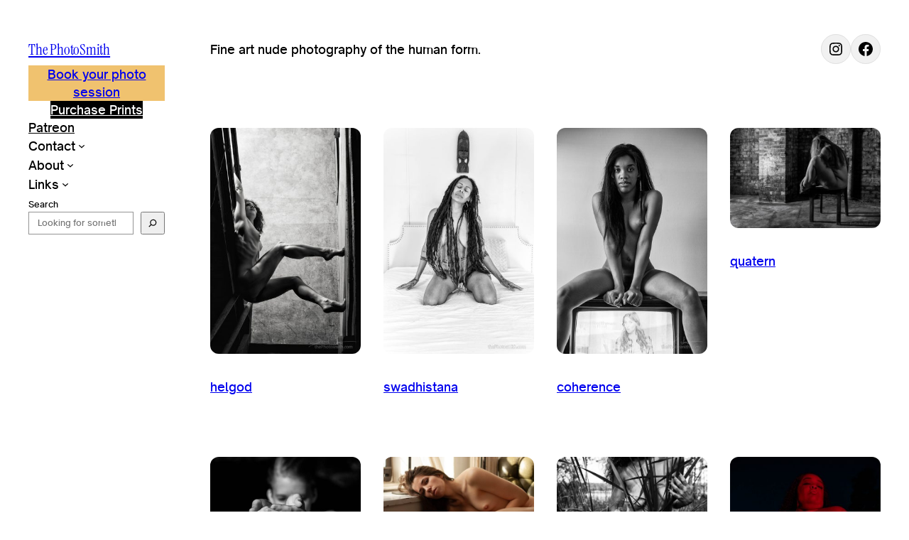

--- FILE ---
content_type: text/html; charset=UTF-8
request_url: https://thephotosmith.com/
body_size: 21375
content:
<!DOCTYPE html>
<html lang="en-US" prefix="og: https://ogp.me/ns#">
<head>
<title>The PhotoSmith - Fine art nude photography of the human form.</title>
	<meta charset="UTF-8" />
	<meta name="viewport" content="width=device-width, initial-scale=1" />
	<style>img:is([sizes="auto" i], [sizes^="auto," i]) { contain-intrinsic-size: 3000px 1500px }</style>
	<script id="cookieyes" type="text/javascript" src="https://cdn-cookieyes.com/client_data/79eacaa35a8f00c894aaa1bd/script.js"></script>
<!-- Search Engine Optimization by Rank Math - https://rankmath.com/ -->
<meta name="description" content="Fine art nude photography of the human form."/>
<meta name="robots" content="follow, index"/>
<link rel="canonical" href="https://thephotosmith.com/" />
<link rel="next" href="https://thephotosmith.com/page/2/" />
<meta property="og:locale" content="en_US" />
<meta property="og:type" content="website" />
<meta property="og:title" content="The PhotoSmith - Fine art nude photography of the human form." />
<meta property="og:description" content="Fine art nude photography of the human form." />
<meta property="og:url" content="https://thephotosmith.com/" />
<meta property="og:site_name" content="The PhotoSmith - Identity Focused Fine Art Nude Photography" />
<meta property="og:image" content="https://thephotosmith.com/wp-content/uploads/2016/02/cropped-VS_8834_Heaven-20150306-thephotosmith-2.jpg" />
<meta property="og:image:secure_url" content="https://thephotosmith.com/wp-content/uploads/2016/02/cropped-VS_8834_Heaven-20150306-thephotosmith-2.jpg" />
<meta property="og:image:width" content="1280" />
<meta property="og:image:height" content="756" />
<meta property="og:image:type" content="image/jpeg" />
<meta name="twitter:card" content="summary_large_image" />
<meta name="twitter:title" content="The PhotoSmith - Fine art nude photography of the human form." />
<meta name="twitter:description" content="Fine art nude photography of the human form." />
<meta name="twitter:image" content="https://thephotosmith.com/wp-content/uploads/2016/02/cropped-VS_8834_Heaven-20150306-thephotosmith-2.jpg" />
<script type="application/ld+json" class="rank-math-schema">{"@context":"https://schema.org","@graph":[{"@type":"Place","@id":"https://thephotosmith.com/#place","address":{"@type":"PostalAddress","addressLocality":"Durham","addressRegion":"North Carolina","postalCode":"27712","addressCountry":"USA"}},{"@type":"LocalBusiness","@id":"https://thephotosmith.com/#organization","name":"Dan V. Smith","url":"https://thephotosmith.com","address":{"@type":"PostalAddress","addressLocality":"Durham","addressRegion":"North Carolina","postalCode":"27712","addressCountry":"USA"},"logo":{"@type":"ImageObject","@id":"https://thephotosmith.com/#logo","url":"https://thephotosmith.com/wp-content/uploads/2012/08/tumblr_m8uzjqrr4h1qilmzgo1_500.jpg","contentUrl":"https://thephotosmith.com/wp-content/uploads/2012/08/tumblr_m8uzjqrr4h1qilmzgo1_500.jpg","caption":"The PhotoSmith - Identity Focused Fine Art Nude Photography","inLanguage":"en-US","width":"500","height":"333"},"openingHours":["Monday,Tuesday,Wednesday,Thursday,Friday,Saturday,Sunday 09:00-17:00"],"location":{"@id":"https://thephotosmith.com/#place"},"image":{"@id":"https://thephotosmith.com/#logo"}},{"@type":"WebSite","@id":"https://thephotosmith.com/#website","url":"https://thephotosmith.com","name":"The PhotoSmith - Identity Focused Fine Art Nude Photography","alternateName":"The PhotoSmith","publisher":{"@id":"https://thephotosmith.com/#organization"},"inLanguage":"en-US","potentialAction":{"@type":"SearchAction","target":"https://thephotosmith.com/?s={search_term_string}","query-input":"required name=search_term_string"}},{"@type":"CollectionPage","@id":"https://thephotosmith.com/#webpage","url":"https://thephotosmith.com/","name":"The PhotoSmith - Fine art nude photography of the human form.","about":{"@id":"https://thephotosmith.com/#organization"},"isPartOf":{"@id":"https://thephotosmith.com/#website"},"inLanguage":"en-US"}]}</script>
<meta name="google-site-verification" content="J-WiWOliwDjUOYTOVBOH_9NLN95NVkZ2guxH3dF8IV4" />
<!-- /Rank Math WordPress SEO plugin -->


<link rel='dns-prefetch' href='//www.googletagmanager.com' />
<link rel="alternate" type="application/rss+xml" title="The PhotoSmith &raquo; Feed" href="https://thephotosmith.com/feed/" />
<link rel="alternate" type="application/rss+xml" title="The PhotoSmith &raquo; Comments Feed" href="https://thephotosmith.com/comments/feed/" />
<script>
window._wpemojiSettings = {"baseUrl":"https:\/\/s.w.org\/images\/core\/emoji\/16.0.1\/72x72\/","ext":".png","svgUrl":"https:\/\/s.w.org\/images\/core\/emoji\/16.0.1\/svg\/","svgExt":".svg","source":{"concatemoji":"https:\/\/thephotosmith.com\/wp-includes\/js\/wp-emoji-release.min.js?ver=6.8.3"}};
/*! This file is auto-generated */
!function(s,n){var o,i,e;function c(e){try{var t={supportTests:e,timestamp:(new Date).valueOf()};sessionStorage.setItem(o,JSON.stringify(t))}catch(e){}}function p(e,t,n){e.clearRect(0,0,e.canvas.width,e.canvas.height),e.fillText(t,0,0);var t=new Uint32Array(e.getImageData(0,0,e.canvas.width,e.canvas.height).data),a=(e.clearRect(0,0,e.canvas.width,e.canvas.height),e.fillText(n,0,0),new Uint32Array(e.getImageData(0,0,e.canvas.width,e.canvas.height).data));return t.every(function(e,t){return e===a[t]})}function u(e,t){e.clearRect(0,0,e.canvas.width,e.canvas.height),e.fillText(t,0,0);for(var n=e.getImageData(16,16,1,1),a=0;a<n.data.length;a++)if(0!==n.data[a])return!1;return!0}function f(e,t,n,a){switch(t){case"flag":return n(e,"\ud83c\udff3\ufe0f\u200d\u26a7\ufe0f","\ud83c\udff3\ufe0f\u200b\u26a7\ufe0f")?!1:!n(e,"\ud83c\udde8\ud83c\uddf6","\ud83c\udde8\u200b\ud83c\uddf6")&&!n(e,"\ud83c\udff4\udb40\udc67\udb40\udc62\udb40\udc65\udb40\udc6e\udb40\udc67\udb40\udc7f","\ud83c\udff4\u200b\udb40\udc67\u200b\udb40\udc62\u200b\udb40\udc65\u200b\udb40\udc6e\u200b\udb40\udc67\u200b\udb40\udc7f");case"emoji":return!a(e,"\ud83e\udedf")}return!1}function g(e,t,n,a){var r="undefined"!=typeof WorkerGlobalScope&&self instanceof WorkerGlobalScope?new OffscreenCanvas(300,150):s.createElement("canvas"),o=r.getContext("2d",{willReadFrequently:!0}),i=(o.textBaseline="top",o.font="600 32px Arial",{});return e.forEach(function(e){i[e]=t(o,e,n,a)}),i}function t(e){var t=s.createElement("script");t.src=e,t.defer=!0,s.head.appendChild(t)}"undefined"!=typeof Promise&&(o="wpEmojiSettingsSupports",i=["flag","emoji"],n.supports={everything:!0,everythingExceptFlag:!0},e=new Promise(function(e){s.addEventListener("DOMContentLoaded",e,{once:!0})}),new Promise(function(t){var n=function(){try{var e=JSON.parse(sessionStorage.getItem(o));if("object"==typeof e&&"number"==typeof e.timestamp&&(new Date).valueOf()<e.timestamp+604800&&"object"==typeof e.supportTests)return e.supportTests}catch(e){}return null}();if(!n){if("undefined"!=typeof Worker&&"undefined"!=typeof OffscreenCanvas&&"undefined"!=typeof URL&&URL.createObjectURL&&"undefined"!=typeof Blob)try{var e="postMessage("+g.toString()+"("+[JSON.stringify(i),f.toString(),p.toString(),u.toString()].join(",")+"));",a=new Blob([e],{type:"text/javascript"}),r=new Worker(URL.createObjectURL(a),{name:"wpTestEmojiSupports"});return void(r.onmessage=function(e){c(n=e.data),r.terminate(),t(n)})}catch(e){}c(n=g(i,f,p,u))}t(n)}).then(function(e){for(var t in e)n.supports[t]=e[t],n.supports.everything=n.supports.everything&&n.supports[t],"flag"!==t&&(n.supports.everythingExceptFlag=n.supports.everythingExceptFlag&&n.supports[t]);n.supports.everythingExceptFlag=n.supports.everythingExceptFlag&&!n.supports.flag,n.DOMReady=!1,n.readyCallback=function(){n.DOMReady=!0}}).then(function(){return e}).then(function(){var e;n.supports.everything||(n.readyCallback(),(e=n.source||{}).concatemoji?t(e.concatemoji):e.wpemoji&&e.twemoji&&(t(e.twemoji),t(e.wpemoji)))}))}((window,document),window._wpemojiSettings);
</script>
<style id='wp-block-site-title-inline-css'>
.wp-block-site-title{box-sizing:border-box}.wp-block-site-title :where(a){color:inherit;font-family:inherit;font-size:inherit;font-style:inherit;font-weight:inherit;letter-spacing:inherit;line-height:inherit;text-decoration:inherit}
</style>
<style id='wp-block-site-tagline-inline-css'>
.wp-block-site-tagline{box-sizing:border-box}
</style>
<style id='wp-block-group-inline-css'>
.wp-block-group{box-sizing:border-box}:where(.wp-block-group.wp-block-group-is-layout-constrained){position:relative}
</style>
<style id='wp-block-button-inline-css'>
.wp-block-button__link{align-content:center;box-sizing:border-box;cursor:pointer;display:inline-block;height:100%;text-align:center;word-break:break-word}.wp-block-button__link.aligncenter{text-align:center}.wp-block-button__link.alignright{text-align:right}:where(.wp-block-button__link){border-radius:9999px;box-shadow:none;padding:calc(.667em + 2px) calc(1.333em + 2px);text-decoration:none}.wp-block-button[style*=text-decoration] .wp-block-button__link{text-decoration:inherit}.wp-block-buttons>.wp-block-button.has-custom-width{max-width:none}.wp-block-buttons>.wp-block-button.has-custom-width .wp-block-button__link{width:100%}.wp-block-buttons>.wp-block-button.has-custom-font-size .wp-block-button__link{font-size:inherit}.wp-block-buttons>.wp-block-button.wp-block-button__width-25{width:calc(25% - var(--wp--style--block-gap, .5em)*.75)}.wp-block-buttons>.wp-block-button.wp-block-button__width-50{width:calc(50% - var(--wp--style--block-gap, .5em)*.5)}.wp-block-buttons>.wp-block-button.wp-block-button__width-75{width:calc(75% - var(--wp--style--block-gap, .5em)*.25)}.wp-block-buttons>.wp-block-button.wp-block-button__width-100{flex-basis:100%;width:100%}.wp-block-buttons.is-vertical>.wp-block-button.wp-block-button__width-25{width:25%}.wp-block-buttons.is-vertical>.wp-block-button.wp-block-button__width-50{width:50%}.wp-block-buttons.is-vertical>.wp-block-button.wp-block-button__width-75{width:75%}.wp-block-button.is-style-squared,.wp-block-button__link.wp-block-button.is-style-squared{border-radius:0}.wp-block-button.no-border-radius,.wp-block-button__link.no-border-radius{border-radius:0!important}:root :where(.wp-block-button .wp-block-button__link.is-style-outline),:root :where(.wp-block-button.is-style-outline>.wp-block-button__link){border:2px solid;padding:.667em 1.333em}:root :where(.wp-block-button .wp-block-button__link.is-style-outline:not(.has-text-color)),:root :where(.wp-block-button.is-style-outline>.wp-block-button__link:not(.has-text-color)){color:currentColor}:root :where(.wp-block-button .wp-block-button__link.is-style-outline:not(.has-background)),:root :where(.wp-block-button.is-style-outline>.wp-block-button__link:not(.has-background)){background-color:initial;background-image:none}
</style>
<style id='wp-block-buttons-inline-css'>
.wp-block-buttons{box-sizing:border-box}.wp-block-buttons.is-vertical{flex-direction:column}.wp-block-buttons.is-vertical>.wp-block-button:last-child{margin-bottom:0}.wp-block-buttons>.wp-block-button{display:inline-block;margin:0}.wp-block-buttons.is-content-justification-left{justify-content:flex-start}.wp-block-buttons.is-content-justification-left.is-vertical{align-items:flex-start}.wp-block-buttons.is-content-justification-center{justify-content:center}.wp-block-buttons.is-content-justification-center.is-vertical{align-items:center}.wp-block-buttons.is-content-justification-right{justify-content:flex-end}.wp-block-buttons.is-content-justification-right.is-vertical{align-items:flex-end}.wp-block-buttons.is-content-justification-space-between{justify-content:space-between}.wp-block-buttons.aligncenter{text-align:center}.wp-block-buttons:not(.is-content-justification-space-between,.is-content-justification-right,.is-content-justification-left,.is-content-justification-center) .wp-block-button.aligncenter{margin-left:auto;margin-right:auto;width:100%}.wp-block-buttons[style*=text-decoration] .wp-block-button,.wp-block-buttons[style*=text-decoration] .wp-block-button__link{text-decoration:inherit}.wp-block-buttons.has-custom-font-size .wp-block-button__link{font-size:inherit}.wp-block-buttons .wp-block-button__link{width:100%}.wp-block-button.aligncenter{text-align:center}
</style>
<style id='wp-block-navigation-link-inline-css'>
.wp-block-navigation .wp-block-navigation-item__label{overflow-wrap:break-word}.wp-block-navigation .wp-block-navigation-item__description{display:none}.link-ui-tools{border-top:1px solid #f0f0f0;padding:8px}.link-ui-block-inserter{padding-top:8px}.link-ui-block-inserter__back{margin-left:8px;text-transform:uppercase}
</style>
<link rel='stylesheet' id='wp-block-navigation-css' href='https://thephotosmith.com/wp-includes/blocks/navigation/style.min.css?ver=6.8.3' media='all' />
<style id='hideo-navigation-style-inline-css'>
.wp-block-navigation__responsive-container.is-menu-open {
	padding: var(--wp--preset--spacing--body-margin);
}
</style>
<style id='wp-block-search-inline-css'>
.wp-block-search__button{margin-left:10px;word-break:normal}.wp-block-search__button.has-icon{line-height:0}.wp-block-search__button svg{height:1.25em;min-height:24px;min-width:24px;width:1.25em;fill:currentColor;vertical-align:text-bottom}:where(.wp-block-search__button){border:1px solid #ccc;padding:6px 10px}.wp-block-search__inside-wrapper{display:flex;flex:auto;flex-wrap:nowrap;max-width:100%}.wp-block-search__label{width:100%}.wp-block-search__input{appearance:none;border:1px solid #949494;flex-grow:1;margin-left:0;margin-right:0;min-width:3rem;padding:8px;text-decoration:unset!important}.wp-block-search.wp-block-search__button-only .wp-block-search__button{box-sizing:border-box;display:flex;flex-shrink:0;justify-content:center;margin-left:0;max-width:100%}.wp-block-search.wp-block-search__button-only .wp-block-search__inside-wrapper{min-width:0!important;transition-property:width}.wp-block-search.wp-block-search__button-only .wp-block-search__input{flex-basis:100%;transition-duration:.3s}.wp-block-search.wp-block-search__button-only.wp-block-search__searchfield-hidden,.wp-block-search.wp-block-search__button-only.wp-block-search__searchfield-hidden .wp-block-search__inside-wrapper{overflow:hidden}.wp-block-search.wp-block-search__button-only.wp-block-search__searchfield-hidden .wp-block-search__input{border-left-width:0!important;border-right-width:0!important;flex-basis:0;flex-grow:0;margin:0;min-width:0!important;padding-left:0!important;padding-right:0!important;width:0!important}:where(.wp-block-search__input){font-family:inherit;font-size:inherit;font-style:inherit;font-weight:inherit;letter-spacing:inherit;line-height:inherit;text-transform:inherit}:where(.wp-block-search__button-inside .wp-block-search__inside-wrapper){border:1px solid #949494;box-sizing:border-box;padding:4px}:where(.wp-block-search__button-inside .wp-block-search__inside-wrapper) .wp-block-search__input{border:none;border-radius:0;padding:0 4px}:where(.wp-block-search__button-inside .wp-block-search__inside-wrapper) .wp-block-search__input:focus{outline:none}:where(.wp-block-search__button-inside .wp-block-search__inside-wrapper) :where(.wp-block-search__button){padding:4px 8px}.wp-block-search.aligncenter .wp-block-search__inside-wrapper{margin:auto}.wp-block[data-align=right] .wp-block-search.wp-block-search__button-only .wp-block-search__inside-wrapper{float:right}
</style>
<style id='hideo-search-style-inline-css'>
.search-results-form-group-wrapper {
	overflow: hidden;
}

.wp-block-search__input {
	line-height: 1;
	padding: .65em 1em;
	width: 100%;
}

.wp-block-search__button svg {
	min-height: 1.5em;
	min-width: 1.5em;
}

/* Style: Button Inside */

.wp-block-search__button-inside .wp-block-search__inside-wrapper {
	padding: 0;
}

.wp-block-search__button-inside .wp-block-search__input {
	border-top-right-radius: 0 !important;
	border-bottom-right-radius: 0 !important;
}

.wp-block-search__button-inside .wp-block-search__button {
	border-top-left-radius: 0 !important;
	border-bottom-left-radius: 0 !important;
	margin: 0;
}
</style>
<style id='wp-block-spacer-inline-css'>
.wp-block-spacer{clear:both}
</style>
<style id='wp-block-column-inline-css'>
.is-style-aspect-ratio-1-1 { aspect-ratio: 1/1; }
.is-style-aspect-ratio-4-3 { aspect-ratio: 4/3; }
</style>
<link rel='stylesheet' id='wp-block-social-links-css' href='https://thephotosmith.com/wp-includes/blocks/social-links/style.min.css?ver=6.8.3' media='all' />
<style id='wp-block-social-links-inline-css'>

				:root .is-style-pill-shape-with-border .wp-block-social-link-anchor {
					border: 1px solid var( --wp--preset--color--30 ) !important;
					border-radius: 999px;
					padding: .33em;
				}
</style>
<style id='wp-block-post-featured-image-inline-css'>
.wp-block-post-featured-image{margin-left:0;margin-right:0}.wp-block-post-featured-image a{display:block;height:100%}.wp-block-post-featured-image :where(img){box-sizing:border-box;height:auto;max-width:100%;vertical-align:bottom;width:100%}.wp-block-post-featured-image.alignfull img,.wp-block-post-featured-image.alignwide img{width:100%}.wp-block-post-featured-image .wp-block-post-featured-image__overlay.has-background-dim{background-color:#000;inset:0;position:absolute}.wp-block-post-featured-image{position:relative}.wp-block-post-featured-image .wp-block-post-featured-image__overlay.has-background-gradient{background-color:initial}.wp-block-post-featured-image .wp-block-post-featured-image__overlay.has-background-dim-0{opacity:0}.wp-block-post-featured-image .wp-block-post-featured-image__overlay.has-background-dim-10{opacity:.1}.wp-block-post-featured-image .wp-block-post-featured-image__overlay.has-background-dim-20{opacity:.2}.wp-block-post-featured-image .wp-block-post-featured-image__overlay.has-background-dim-30{opacity:.3}.wp-block-post-featured-image .wp-block-post-featured-image__overlay.has-background-dim-40{opacity:.4}.wp-block-post-featured-image .wp-block-post-featured-image__overlay.has-background-dim-50{opacity:.5}.wp-block-post-featured-image .wp-block-post-featured-image__overlay.has-background-dim-60{opacity:.6}.wp-block-post-featured-image .wp-block-post-featured-image__overlay.has-background-dim-70{opacity:.7}.wp-block-post-featured-image .wp-block-post-featured-image__overlay.has-background-dim-80{opacity:.8}.wp-block-post-featured-image .wp-block-post-featured-image__overlay.has-background-dim-90{opacity:.9}.wp-block-post-featured-image .wp-block-post-featured-image__overlay.has-background-dim-100{opacity:1}.wp-block-post-featured-image:where(.alignleft,.alignright){width:100%}
.is-style-desaturated { mix-blend-mode: luminosity; }
</style>
<style id='wp-block-post-title-inline-css'>
.wp-block-post-title{box-sizing:border-box;word-break:break-word}.wp-block-post-title :where(a){display:inline-block;font-family:inherit;font-size:inherit;font-style:inherit;font-weight:inherit;letter-spacing:inherit;line-height:inherit;text-decoration:inherit}
</style>
<style id='wp-block-post-template-inline-css'>
.wp-block-post-template{box-sizing:border-box;list-style:none;margin-bottom:0;margin-top:0;max-width:100%;padding:0}.wp-block-post-template.is-flex-container{display:flex;flex-direction:row;flex-wrap:wrap;gap:1.25em}.wp-block-post-template.is-flex-container>li{margin:0;width:100%}@media (min-width:600px){.wp-block-post-template.is-flex-container.is-flex-container.columns-2>li{width:calc(50% - .625em)}.wp-block-post-template.is-flex-container.is-flex-container.columns-3>li{width:calc(33.33333% - .83333em)}.wp-block-post-template.is-flex-container.is-flex-container.columns-4>li{width:calc(25% - .9375em)}.wp-block-post-template.is-flex-container.is-flex-container.columns-5>li{width:calc(20% - 1em)}.wp-block-post-template.is-flex-container.is-flex-container.columns-6>li{width:calc(16.66667% - 1.04167em)}}@media (max-width:600px){.wp-block-post-template-is-layout-grid.wp-block-post-template-is-layout-grid.wp-block-post-template-is-layout-grid.wp-block-post-template-is-layout-grid{grid-template-columns:1fr}}.wp-block-post-template-is-layout-constrained>li>.alignright,.wp-block-post-template-is-layout-flow>li>.alignright{float:right;margin-inline-end:0;margin-inline-start:2em}.wp-block-post-template-is-layout-constrained>li>.alignleft,.wp-block-post-template-is-layout-flow>li>.alignleft{float:left;margin-inline-end:2em;margin-inline-start:0}.wp-block-post-template-is-layout-constrained>li>.aligncenter,.wp-block-post-template-is-layout-flow>li>.aligncenter{margin-inline-end:auto;margin-inline-start:auto}
</style>
<style id='wp-block-query-pagination-inline-css'>
.wp-block-query-pagination.is-content-justification-space-between>.wp-block-query-pagination-next:last-of-type{margin-inline-start:auto}.wp-block-query-pagination.is-content-justification-space-between>.wp-block-query-pagination-previous:first-child{margin-inline-end:auto}.wp-block-query-pagination .wp-block-query-pagination-previous-arrow{display:inline-block;margin-right:1ch}.wp-block-query-pagination .wp-block-query-pagination-previous-arrow:not(.is-arrow-chevron){transform:scaleX(1)}.wp-block-query-pagination .wp-block-query-pagination-next-arrow{display:inline-block;margin-left:1ch}.wp-block-query-pagination .wp-block-query-pagination-next-arrow:not(.is-arrow-chevron){transform:scaleX(1)}.wp-block-query-pagination.aligncenter{justify-content:center}

				:root .is-style-hideo-pagination > *,
				.is-style-hideo-pagination [class*="is-arrow-"]:only-child {
					margin: 0;
				}

				.wp-block-query-pagination,
				.is-style-hideo-pagination .wp-block-query-pagination-numbers {
					display: flex;
					flex-wrap: wrap;
					gap: .66em;
				}

				.is-style-hideo-pagination > a,
				.is-style-hideo-pagination .wp-block-query-pagination-numbers > * { 
					align-items: center;
					border: 1px solid var( --wp--preset--color--30 );
					border-radius: 50%;
					display: flex;
					height: 2em;
					justify-content: center;
					margin: 0;
					width: 2em;
				}

				.is-style-hideo-pagination a:hover,
				.is-style-hideo-pagination .wp-block-query-pagination-numbers .current {
					background: var( --wp--preset--color--30 );
				}
</style>
<style id='wp-block-heading-inline-css'>
h1.has-background,h2.has-background,h3.has-background,h4.has-background,h5.has-background,h6.has-background{padding:1.25em 2.375em}h1.has-text-align-left[style*=writing-mode]:where([style*=vertical-lr]),h1.has-text-align-right[style*=writing-mode]:where([style*=vertical-rl]),h2.has-text-align-left[style*=writing-mode]:where([style*=vertical-lr]),h2.has-text-align-right[style*=writing-mode]:where([style*=vertical-rl]),h3.has-text-align-left[style*=writing-mode]:where([style*=vertical-lr]),h3.has-text-align-right[style*=writing-mode]:where([style*=vertical-rl]),h4.has-text-align-left[style*=writing-mode]:where([style*=vertical-lr]),h4.has-text-align-right[style*=writing-mode]:where([style*=vertical-rl]),h5.has-text-align-left[style*=writing-mode]:where([style*=vertical-lr]),h5.has-text-align-right[style*=writing-mode]:where([style*=vertical-rl]),h6.has-text-align-left[style*=writing-mode]:where([style*=vertical-lr]),h6.has-text-align-right[style*=writing-mode]:where([style*=vertical-rl]){rotate:180deg}
</style>
<style id='wp-block-paragraph-inline-css'>
.is-small-text{font-size:.875em}.is-regular-text{font-size:1em}.is-large-text{font-size:2.25em}.is-larger-text{font-size:3em}.has-drop-cap:not(:focus):first-letter{float:left;font-size:8.4em;font-style:normal;font-weight:100;line-height:.68;margin:.05em .1em 0 0;text-transform:uppercase}body.rtl .has-drop-cap:not(:focus):first-letter{float:none;margin-left:.1em}p.has-drop-cap.has-background{overflow:hidden}:root :where(p.has-background){padding:1.25em 2.375em}:where(p.has-text-color:not(.has-link-color)) a{color:inherit}p.has-text-align-left[style*="writing-mode:vertical-lr"],p.has-text-align-right[style*="writing-mode:vertical-rl"]{rotate:180deg}
</style>
<style id='wp-block-columns-inline-css'>
.wp-block-columns{align-items:normal!important;box-sizing:border-box;display:flex;flex-wrap:wrap!important}@media (min-width:782px){.wp-block-columns{flex-wrap:nowrap!important}}.wp-block-columns.are-vertically-aligned-top{align-items:flex-start}.wp-block-columns.are-vertically-aligned-center{align-items:center}.wp-block-columns.are-vertically-aligned-bottom{align-items:flex-end}@media (max-width:781px){.wp-block-columns:not(.is-not-stacked-on-mobile)>.wp-block-column{flex-basis:100%!important}}@media (min-width:782px){.wp-block-columns:not(.is-not-stacked-on-mobile)>.wp-block-column{flex-basis:0;flex-grow:1}.wp-block-columns:not(.is-not-stacked-on-mobile)>.wp-block-column[style*=flex-basis]{flex-grow:0}}.wp-block-columns.is-not-stacked-on-mobile{flex-wrap:nowrap!important}.wp-block-columns.is-not-stacked-on-mobile>.wp-block-column{flex-basis:0;flex-grow:1}.wp-block-columns.is-not-stacked-on-mobile>.wp-block-column[style*=flex-basis]{flex-grow:0}:where(.wp-block-columns){margin-bottom:1.75em}:where(.wp-block-columns.has-background){padding:1.25em 2.375em}.wp-block-column{flex-grow:1;min-width:0;overflow-wrap:break-word;word-break:break-word}.wp-block-column.is-vertically-aligned-top{align-self:flex-start}.wp-block-column.is-vertically-aligned-center{align-self:center}.wp-block-column.is-vertically-aligned-bottom{align-self:flex-end}.wp-block-column.is-vertically-aligned-stretch{align-self:stretch}.wp-block-column.is-vertically-aligned-bottom,.wp-block-column.is-vertically-aligned-center,.wp-block-column.is-vertically-aligned-top{width:100%}
</style>
<style id='wp-block-library-inline-css'>
:root{--wp-admin-theme-color:#007cba;--wp-admin-theme-color--rgb:0,124,186;--wp-admin-theme-color-darker-10:#006ba1;--wp-admin-theme-color-darker-10--rgb:0,107,161;--wp-admin-theme-color-darker-20:#005a87;--wp-admin-theme-color-darker-20--rgb:0,90,135;--wp-admin-border-width-focus:2px;--wp-block-synced-color:#7a00df;--wp-block-synced-color--rgb:122,0,223;--wp-bound-block-color:var(--wp-block-synced-color)}@media (min-resolution:192dpi){:root{--wp-admin-border-width-focus:1.5px}}.wp-element-button{cursor:pointer}:root{--wp--preset--font-size--normal:16px;--wp--preset--font-size--huge:42px}:root .has-very-light-gray-background-color{background-color:#eee}:root .has-very-dark-gray-background-color{background-color:#313131}:root .has-very-light-gray-color{color:#eee}:root .has-very-dark-gray-color{color:#313131}:root .has-vivid-green-cyan-to-vivid-cyan-blue-gradient-background{background:linear-gradient(135deg,#00d084,#0693e3)}:root .has-purple-crush-gradient-background{background:linear-gradient(135deg,#34e2e4,#4721fb 50%,#ab1dfe)}:root .has-hazy-dawn-gradient-background{background:linear-gradient(135deg,#faaca8,#dad0ec)}:root .has-subdued-olive-gradient-background{background:linear-gradient(135deg,#fafae1,#67a671)}:root .has-atomic-cream-gradient-background{background:linear-gradient(135deg,#fdd79a,#004a59)}:root .has-nightshade-gradient-background{background:linear-gradient(135deg,#330968,#31cdcf)}:root .has-midnight-gradient-background{background:linear-gradient(135deg,#020381,#2874fc)}.has-regular-font-size{font-size:1em}.has-larger-font-size{font-size:2.625em}.has-normal-font-size{font-size:var(--wp--preset--font-size--normal)}.has-huge-font-size{font-size:var(--wp--preset--font-size--huge)}.has-text-align-center{text-align:center}.has-text-align-left{text-align:left}.has-text-align-right{text-align:right}#end-resizable-editor-section{display:none}.aligncenter{clear:both}.items-justified-left{justify-content:flex-start}.items-justified-center{justify-content:center}.items-justified-right{justify-content:flex-end}.items-justified-space-between{justify-content:space-between}.screen-reader-text{border:0;clip-path:inset(50%);height:1px;margin:-1px;overflow:hidden;padding:0;position:absolute;width:1px;word-wrap:normal!important}.screen-reader-text:focus{background-color:#ddd;clip-path:none;color:#444;display:block;font-size:1em;height:auto;left:5px;line-height:normal;padding:15px 23px 14px;text-decoration:none;top:5px;width:auto;z-index:100000}html :where(.has-border-color){border-style:solid}html :where([style*=border-top-color]){border-top-style:solid}html :where([style*=border-right-color]){border-right-style:solid}html :where([style*=border-bottom-color]){border-bottom-style:solid}html :where([style*=border-left-color]){border-left-style:solid}html :where([style*=border-width]){border-style:solid}html :where([style*=border-top-width]){border-top-style:solid}html :where([style*=border-right-width]){border-right-style:solid}html :where([style*=border-bottom-width]){border-bottom-style:solid}html :where([style*=border-left-width]){border-left-style:solid}html :where(img[class*=wp-image-]){height:auto;max-width:100%}:where(figure){margin:0 0 1em}html :where(.is-position-sticky){--wp-admin--admin-bar--position-offset:var(--wp-admin--admin-bar--height,0px)}@media screen and (max-width:600px){html :where(.is-position-sticky){--wp-admin--admin-bar--position-offset:0px}}
</style>
<style id='global-styles-inline-css'>
:root{--wp--preset--aspect-ratio--square: 1;--wp--preset--aspect-ratio--4-3: 4/3;--wp--preset--aspect-ratio--3-4: 3/4;--wp--preset--aspect-ratio--3-2: 3/2;--wp--preset--aspect-ratio--2-3: 2/3;--wp--preset--aspect-ratio--16-9: 16/9;--wp--preset--aspect-ratio--9-16: 9/16;--wp--preset--color--black: #000000;--wp--preset--color--cyan-bluish-gray: #abb8c3;--wp--preset--color--white: #ffffff;--wp--preset--color--pale-pink: #f78da7;--wp--preset--color--vivid-red: #cf2e2e;--wp--preset--color--luminous-vivid-orange: #ff6900;--wp--preset--color--luminous-vivid-amber: #fcb900;--wp--preset--color--light-green-cyan: #7bdcb5;--wp--preset--color--vivid-green-cyan: #00d084;--wp--preset--color--pale-cyan-blue: #8ed1fc;--wp--preset--color--vivid-cyan-blue: #0693e3;--wp--preset--color--vivid-purple: #9b51e0;--wp--preset--color--0: #FFFFFF;--wp--preset--color--10: #F1F1F1;--wp--preset--color--30: #E1E1E1;--wp--preset--color--70: #767676;--wp--preset--color--100: #000;--wp--preset--gradient--vivid-cyan-blue-to-vivid-purple: linear-gradient(135deg,rgba(6,147,227,1) 0%,rgb(155,81,224) 100%);--wp--preset--gradient--light-green-cyan-to-vivid-green-cyan: linear-gradient(135deg,rgb(122,220,180) 0%,rgb(0,208,130) 100%);--wp--preset--gradient--luminous-vivid-amber-to-luminous-vivid-orange: linear-gradient(135deg,rgba(252,185,0,1) 0%,rgba(255,105,0,1) 100%);--wp--preset--gradient--luminous-vivid-orange-to-vivid-red: linear-gradient(135deg,rgba(255,105,0,1) 0%,rgb(207,46,46) 100%);--wp--preset--gradient--very-light-gray-to-cyan-bluish-gray: linear-gradient(135deg,rgb(238,238,238) 0%,rgb(169,184,195) 100%);--wp--preset--gradient--cool-to-warm-spectrum: linear-gradient(135deg,rgb(74,234,220) 0%,rgb(151,120,209) 20%,rgb(207,42,186) 40%,rgb(238,44,130) 60%,rgb(251,105,98) 80%,rgb(254,248,76) 100%);--wp--preset--gradient--blush-light-purple: linear-gradient(135deg,rgb(255,206,236) 0%,rgb(152,150,240) 100%);--wp--preset--gradient--blush-bordeaux: linear-gradient(135deg,rgb(254,205,165) 0%,rgb(254,45,45) 50%,rgb(107,0,62) 100%);--wp--preset--gradient--luminous-dusk: linear-gradient(135deg,rgb(255,203,112) 0%,rgb(199,81,192) 50%,rgb(65,88,208) 100%);--wp--preset--gradient--pale-ocean: linear-gradient(135deg,rgb(255,245,203) 0%,rgb(182,227,212) 50%,rgb(51,167,181) 100%);--wp--preset--gradient--electric-grass: linear-gradient(135deg,rgb(202,248,128) 0%,rgb(113,206,126) 100%);--wp--preset--gradient--midnight: linear-gradient(135deg,rgb(2,3,129) 0%,rgb(40,116,252) 100%);--wp--preset--font-size--small: clamp(16px, 1rem + ((1vw - 3.2px) * -0.089), 14px);--wp--preset--font-size--medium: clamp(16px, 1rem + ((1vw - 3.2px) * 0.089), 18px);--wp--preset--font-size--large: clamp(20px, 1.25rem + ((1vw - 3.2px) * 0.089), 22px);--wp--preset--font-size--x-large: clamp(25.014px, 1.563rem + ((1vw - 3.2px) * 0.758), 42px);--wp--preset--font-size--extra-large: clamp(24px, 1.5rem + ((1vw - 3.2px) * 0.179), 28px);--wp--preset--font-size--huge: clamp(28px, 1.75rem + ((1vw - 3.2px) * 0.179), 32px);--wp--preset--font-size--heading-1: clamp(72px, 4.5rem + ((1vw - 3.2px) * 2.5), 128px);--wp--preset--font-size--heading-2: clamp(56px, 3.5rem + ((1vw - 3.2px) * 1.786), 96px);--wp--preset--font-size--heading-3: clamp(48px, 3rem + ((1vw - 3.2px) * 1.429), 80px);--wp--preset--font-size--heading-4: clamp(40px, 2.5rem + ((1vw - 3.2px) * 1.071), 64px);--wp--preset--font-size--heading-5: clamp(32px, 2rem + ((1vw - 3.2px) * 0.714), 48px);--wp--preset--font-size--heading-6: clamp(24px, 1.5rem + ((1vw - 3.2px) * 0.357), 32px);--wp--preset--font-size--border-radius: var(--wp--custom--border--radius--large);--wp--preset--font-family--heading: "Instrument Serif", ui-serif, serif;--wp--preset--font-family--body: "Open Sauce Two", ui-sans-serif, sans-serif;--wp--preset--font-family--system-sans-serif: ui-sans-serif, -apple-system, BlinkMacSystemFont, "Segoe UI", Roboto, "Helvetica Neue", sans-serif;--wp--preset--font-family--system-serif: ui-serif, Georgia, serif;--wp--preset--font-family--system-monospace: ui-monospace, Menlo, Consolas, Monaco, "Liberation Mono", "Lucida Console", monospace;--wp--preset--spacing--20: 12px;--wp--preset--spacing--30: 16px;--wp--preset--spacing--40: clamp(16px, 4.166vw, 24px);--wp--preset--spacing--50: clamp(24px, 4.166vw, 32px);--wp--preset--spacing--60: clamp(32px, 6.25vw, 48px);--wp--preset--spacing--70: clamp(48px, 8.333vw, 64px);--wp--preset--spacing--80: clamp(64px, 12.5vw, 96px);--wp--preset--spacing--10: 8px;--wp--preset--spacing--90: clamp(96px, 16.666vw, 128px);--wp--preset--spacing--body-margin: clamp(24px, 4.166vw, 32.0px);--wp--preset--shadow--natural: 6px 6px 9px rgba(0, 0, 0, 0.2);--wp--preset--shadow--deep: 12px 12px 50px rgba(0, 0, 0, 0.4);--wp--preset--shadow--sharp: 6px 6px 0px rgba(0, 0, 0, 0.2);--wp--preset--shadow--outlined: 6px 6px 0px -3px rgba(255, 255, 255, 1), 6px 6px rgba(0, 0, 0, 1);--wp--preset--shadow--crisp: 6px 6px 0px rgba(0, 0, 0, 1);--wp--custom--border--radius--large: clamp(12px, 3.125vw, 24px);--wp--custom--border--radius--tiny: 4px;--wp--custom--input--padding: .75em 1em;}:root { --wp--style--global--content-size: 600px;--wp--style--global--wide-size: 2560px; }:where(body) { margin: 0; }.wp-site-blocks { padding-top: var(--wp--style--root--padding-top); padding-bottom: var(--wp--style--root--padding-bottom); }.has-global-padding { padding-right: var(--wp--style--root--padding-right); padding-left: var(--wp--style--root--padding-left); }.has-global-padding > .alignfull { margin-right: calc(var(--wp--style--root--padding-right) * -1); margin-left: calc(var(--wp--style--root--padding-left) * -1); }.has-global-padding :where(:not(.alignfull.is-layout-flow) > .has-global-padding:not(.wp-block-block, .alignfull)) { padding-right: 0; padding-left: 0; }.has-global-padding :where(:not(.alignfull.is-layout-flow) > .has-global-padding:not(.wp-block-block, .alignfull)) > .alignfull { margin-left: 0; margin-right: 0; }.wp-site-blocks > .alignleft { float: left; margin-right: 2em; }.wp-site-blocks > .alignright { float: right; margin-left: 2em; }.wp-site-blocks > .aligncenter { justify-content: center; margin-left: auto; margin-right: auto; }:where(.wp-site-blocks) > * { margin-block-start: 1.2rem; margin-block-end: 0; }:where(.wp-site-blocks) > :first-child { margin-block-start: 0; }:where(.wp-site-blocks) > :last-child { margin-block-end: 0; }:root { --wp--style--block-gap: 1.2rem; }:root :where(.is-layout-flow) > :first-child{margin-block-start: 0;}:root :where(.is-layout-flow) > :last-child{margin-block-end: 0;}:root :where(.is-layout-flow) > *{margin-block-start: 1.2rem;margin-block-end: 0;}:root :where(.is-layout-constrained) > :first-child{margin-block-start: 0;}:root :where(.is-layout-constrained) > :last-child{margin-block-end: 0;}:root :where(.is-layout-constrained) > *{margin-block-start: 1.2rem;margin-block-end: 0;}:root :where(.is-layout-flex){gap: 1.2rem;}:root :where(.is-layout-grid){gap: 1.2rem;}.is-layout-flow > .alignleft{float: left;margin-inline-start: 0;margin-inline-end: 2em;}.is-layout-flow > .alignright{float: right;margin-inline-start: 2em;margin-inline-end: 0;}.is-layout-flow > .aligncenter{margin-left: auto !important;margin-right: auto !important;}.is-layout-constrained > .alignleft{float: left;margin-inline-start: 0;margin-inline-end: 2em;}.is-layout-constrained > .alignright{float: right;margin-inline-start: 2em;margin-inline-end: 0;}.is-layout-constrained > .aligncenter{margin-left: auto !important;margin-right: auto !important;}.is-layout-constrained > :where(:not(.alignleft):not(.alignright):not(.alignfull)){max-width: var(--wp--style--global--content-size);margin-left: auto !important;margin-right: auto !important;}.is-layout-constrained > .alignwide{max-width: var(--wp--style--global--wide-size);}body .is-layout-flex{display: flex;}.is-layout-flex{flex-wrap: wrap;align-items: center;}.is-layout-flex > :is(*, div){margin: 0;}body .is-layout-grid{display: grid;}.is-layout-grid > :is(*, div){margin: 0;}body{background-color: var(--wp--preset--color--0);color: var(--wp--preset--color--100);font-family: var(--wp--preset--font-family--body);font-size: var(--wp--preset--font-size--medium);font-style: normal;font-weight: 500;line-height: 1.5;--wp--style--root--padding-top: 0;--wp--style--root--padding-right: var(--wp--preset--spacing--body-margin);--wp--style--root--padding-bottom: 0;--wp--style--root--padding-left: var(--wp--preset--spacing--body-margin);}a:where(:not(.wp-element-button)){color: inherit;text-decoration: underline;}:root :where(a:where(:not(.wp-element-button)):hover){text-decoration: none;}h1, h2, h3, h4, h5, h6{font-family: var(--wp--preset--font-family--heading);font-weight: 400;line-height: 1;margin-top: .66em;margin-bottom: .33em;}h1{font-size: var(--wp--preset--font-size--heading-1);letter-spacing: -0.01em;}h2{font-size: var(--wp--preset--font-size--heading-2);letter-spacing: -0.01em;}h3{font-size: var(--wp--preset--font-size--heading-3);letter-spacing: -0.01em;}h4{font-size: var(--wp--preset--font-size--heading-4);letter-spacing: -0.01em;}h5{font-size: var(--wp--preset--font-size--heading-5);}h6{font-size: var(--wp--preset--font-size--heading-6);}:root :where(.wp-element-button, .wp-block-button__link){background-color: #32373c;border-radius: 99px;border-width: 0;color: #fff;font-family: inherit;font-size: var(--wp--preset--font-size--medium);line-height: inherit;padding: calc(0.667em + 2px) calc(1.333em + 2px);text-decoration: none;}:root :where(.wp-element-button:hover, .wp-block-button__link:hover){text-decoration: underline;}:root :where(.wp-element-caption, .wp-block-audio figcaption, .wp-block-embed figcaption, .wp-block-gallery figcaption, .wp-block-image figcaption, .wp-block-table figcaption, .wp-block-video figcaption){font-size: var(--wp--preset--font-size--small);margin-top: 1em;margin-bottom: 0;}cite{font-weight: 700;letter-spacing: 0.05em;margin-top: var(--wp--preset--spacing--40);text-transform: uppercase;}.has-black-color{color: var(--wp--preset--color--black) !important;}.has-cyan-bluish-gray-color{color: var(--wp--preset--color--cyan-bluish-gray) !important;}.has-white-color{color: var(--wp--preset--color--white) !important;}.has-pale-pink-color{color: var(--wp--preset--color--pale-pink) !important;}.has-vivid-red-color{color: var(--wp--preset--color--vivid-red) !important;}.has-luminous-vivid-orange-color{color: var(--wp--preset--color--luminous-vivid-orange) !important;}.has-luminous-vivid-amber-color{color: var(--wp--preset--color--luminous-vivid-amber) !important;}.has-light-green-cyan-color{color: var(--wp--preset--color--light-green-cyan) !important;}.has-vivid-green-cyan-color{color: var(--wp--preset--color--vivid-green-cyan) !important;}.has-pale-cyan-blue-color{color: var(--wp--preset--color--pale-cyan-blue) !important;}.has-vivid-cyan-blue-color{color: var(--wp--preset--color--vivid-cyan-blue) !important;}.has-vivid-purple-color{color: var(--wp--preset--color--vivid-purple) !important;}.has-0-color{color: var(--wp--preset--color--0) !important;}.has-10-color{color: var(--wp--preset--color--10) !important;}.has-30-color{color: var(--wp--preset--color--30) !important;}.has-70-color{color: var(--wp--preset--color--70) !important;}.has-100-color{color: var(--wp--preset--color--100) !important;}.has-black-background-color{background-color: var(--wp--preset--color--black) !important;}.has-cyan-bluish-gray-background-color{background-color: var(--wp--preset--color--cyan-bluish-gray) !important;}.has-white-background-color{background-color: var(--wp--preset--color--white) !important;}.has-pale-pink-background-color{background-color: var(--wp--preset--color--pale-pink) !important;}.has-vivid-red-background-color{background-color: var(--wp--preset--color--vivid-red) !important;}.has-luminous-vivid-orange-background-color{background-color: var(--wp--preset--color--luminous-vivid-orange) !important;}.has-luminous-vivid-amber-background-color{background-color: var(--wp--preset--color--luminous-vivid-amber) !important;}.has-light-green-cyan-background-color{background-color: var(--wp--preset--color--light-green-cyan) !important;}.has-vivid-green-cyan-background-color{background-color: var(--wp--preset--color--vivid-green-cyan) !important;}.has-pale-cyan-blue-background-color{background-color: var(--wp--preset--color--pale-cyan-blue) !important;}.has-vivid-cyan-blue-background-color{background-color: var(--wp--preset--color--vivid-cyan-blue) !important;}.has-vivid-purple-background-color{background-color: var(--wp--preset--color--vivid-purple) !important;}.has-0-background-color{background-color: var(--wp--preset--color--0) !important;}.has-10-background-color{background-color: var(--wp--preset--color--10) !important;}.has-30-background-color{background-color: var(--wp--preset--color--30) !important;}.has-70-background-color{background-color: var(--wp--preset--color--70) !important;}.has-100-background-color{background-color: var(--wp--preset--color--100) !important;}.has-black-border-color{border-color: var(--wp--preset--color--black) !important;}.has-cyan-bluish-gray-border-color{border-color: var(--wp--preset--color--cyan-bluish-gray) !important;}.has-white-border-color{border-color: var(--wp--preset--color--white) !important;}.has-pale-pink-border-color{border-color: var(--wp--preset--color--pale-pink) !important;}.has-vivid-red-border-color{border-color: var(--wp--preset--color--vivid-red) !important;}.has-luminous-vivid-orange-border-color{border-color: var(--wp--preset--color--luminous-vivid-orange) !important;}.has-luminous-vivid-amber-border-color{border-color: var(--wp--preset--color--luminous-vivid-amber) !important;}.has-light-green-cyan-border-color{border-color: var(--wp--preset--color--light-green-cyan) !important;}.has-vivid-green-cyan-border-color{border-color: var(--wp--preset--color--vivid-green-cyan) !important;}.has-pale-cyan-blue-border-color{border-color: var(--wp--preset--color--pale-cyan-blue) !important;}.has-vivid-cyan-blue-border-color{border-color: var(--wp--preset--color--vivid-cyan-blue) !important;}.has-vivid-purple-border-color{border-color: var(--wp--preset--color--vivid-purple) !important;}.has-0-border-color{border-color: var(--wp--preset--color--0) !important;}.has-10-border-color{border-color: var(--wp--preset--color--10) !important;}.has-30-border-color{border-color: var(--wp--preset--color--30) !important;}.has-70-border-color{border-color: var(--wp--preset--color--70) !important;}.has-100-border-color{border-color: var(--wp--preset--color--100) !important;}.has-vivid-cyan-blue-to-vivid-purple-gradient-background{background: var(--wp--preset--gradient--vivid-cyan-blue-to-vivid-purple) !important;}.has-light-green-cyan-to-vivid-green-cyan-gradient-background{background: var(--wp--preset--gradient--light-green-cyan-to-vivid-green-cyan) !important;}.has-luminous-vivid-amber-to-luminous-vivid-orange-gradient-background{background: var(--wp--preset--gradient--luminous-vivid-amber-to-luminous-vivid-orange) !important;}.has-luminous-vivid-orange-to-vivid-red-gradient-background{background: var(--wp--preset--gradient--luminous-vivid-orange-to-vivid-red) !important;}.has-very-light-gray-to-cyan-bluish-gray-gradient-background{background: var(--wp--preset--gradient--very-light-gray-to-cyan-bluish-gray) !important;}.has-cool-to-warm-spectrum-gradient-background{background: var(--wp--preset--gradient--cool-to-warm-spectrum) !important;}.has-blush-light-purple-gradient-background{background: var(--wp--preset--gradient--blush-light-purple) !important;}.has-blush-bordeaux-gradient-background{background: var(--wp--preset--gradient--blush-bordeaux) !important;}.has-luminous-dusk-gradient-background{background: var(--wp--preset--gradient--luminous-dusk) !important;}.has-pale-ocean-gradient-background{background: var(--wp--preset--gradient--pale-ocean) !important;}.has-electric-grass-gradient-background{background: var(--wp--preset--gradient--electric-grass) !important;}.has-midnight-gradient-background{background: var(--wp--preset--gradient--midnight) !important;}.has-small-font-size{font-size: var(--wp--preset--font-size--small) !important;}.has-medium-font-size{font-size: var(--wp--preset--font-size--medium) !important;}.has-large-font-size{font-size: var(--wp--preset--font-size--large) !important;}.has-x-large-font-size{font-size: var(--wp--preset--font-size--x-large) !important;}.has-extra-large-font-size{font-size: var(--wp--preset--font-size--extra-large) !important;}.has-huge-font-size{font-size: var(--wp--preset--font-size--huge) !important;}.has-heading-1-font-size{font-size: var(--wp--preset--font-size--heading-1) !important;}.has-heading-2-font-size{font-size: var(--wp--preset--font-size--heading-2) !important;}.has-heading-3-font-size{font-size: var(--wp--preset--font-size--heading-3) !important;}.has-heading-4-font-size{font-size: var(--wp--preset--font-size--heading-4) !important;}.has-heading-5-font-size{font-size: var(--wp--preset--font-size--heading-5) !important;}.has-heading-6-font-size{font-size: var(--wp--preset--font-size--heading-6) !important;}.has-border-radius-font-size{font-size: var(--wp--preset--font-size--border-radius) !important;}.has-heading-font-family{font-family: var(--wp--preset--font-family--heading) !important;}.has-body-font-family{font-family: var(--wp--preset--font-family--body) !important;}.has-system-sans-serif-font-family{font-family: var(--wp--preset--font-family--system-sans-serif) !important;}.has-system-serif-font-family{font-family: var(--wp--preset--font-family--system-serif) !important;}.has-system-monospace-font-family{font-family: var(--wp--preset--font-family--system-monospace) !important;}
:root :where(.wp-block-button .wp-block-button__link){background-color: var(--wp--preset--color--30);color: var(--wp--preset--color--100);padding-top: .44em;padding-right: 1em;padding-bottom: .44em;padding-left: 1em;}
:root :where(.wp-block-columns){margin-top: var(--wp--preset--spacing--body-margin);margin-bottom: var(--wp--preset--spacing--body-margin);}:root :where(.wp-block-columns-is-layout-flow) > :first-child{margin-block-start: 0;}:root :where(.wp-block-columns-is-layout-flow) > :last-child{margin-block-end: 0;}:root :where(.wp-block-columns-is-layout-flow) > *{margin-block-start: var(--wp--preset--spacing--body-margin);margin-block-end: 0;}:root :where(.wp-block-columns-is-layout-constrained) > :first-child{margin-block-start: 0;}:root :where(.wp-block-columns-is-layout-constrained) > :last-child{margin-block-end: 0;}:root :where(.wp-block-columns-is-layout-constrained) > *{margin-block-start: var(--wp--preset--spacing--body-margin);margin-block-end: 0;}:root :where(.wp-block-columns-is-layout-flex){gap: var(--wp--preset--spacing--body-margin);}:root :where(.wp-block-columns-is-layout-grid){gap: var(--wp--preset--spacing--body-margin);}
:root :where(.wp-block-buttons){margin-top: var(--wp--preset--spacing--body-margin);margin-bottom: var(--wp--preset--spacing--body-margin);}:root :where(.wp-block-buttons-is-layout-flow) > :first-child{margin-block-start: 0;}:root :where(.wp-block-buttons-is-layout-flow) > :last-child{margin-block-end: 0;}:root :where(.wp-block-buttons-is-layout-flow) > *{margin-block-start: .888em;margin-block-end: 0;}:root :where(.wp-block-buttons-is-layout-constrained) > :first-child{margin-block-start: 0;}:root :where(.wp-block-buttons-is-layout-constrained) > :last-child{margin-block-end: 0;}:root :where(.wp-block-buttons-is-layout-constrained) > *{margin-block-start: .888em;margin-block-end: 0;}:root :where(.wp-block-buttons-is-layout-flex){gap: .888em;}:root :where(.wp-block-buttons-is-layout-grid){gap: .888em;}
:root :where(.wp-block-group){margin-top: var(--wp--preset--spacing--body-margin);margin-bottom: var(--wp--preset--spacing--body-margin);}
:root :where(.wp-block-navigation){font-weight: 500;}
:root :where(.wp-block-navigation a:where(:not(.wp-element-button))){text-decoration: none;}
:root :where(.wp-block-navigation a:where(:not(.wp-element-button)):hover){text-decoration: underline;}
:root :where(p.has-drop-cap:not(:focus) )::first-letter{font-family: var( --wp--custom--drop-cap--typography--font-family, var(--wp--preset--font-family--heading) ); font-size: var( --wp--custom--drop-cap--typography--font-size, 7.3em ); font-weight: var( --wp--custom--drop-cap--typography--font-weight, 400 ); line-height: var( --wp--custom--drop-cap--typography--line-height, .75 ); margin: var( --wp--custom--drop-cap--spacing--margin, .04em .08em 0 0 );}
:root :where(.wp-block-post-featured-image img, .wp-block-post-featured-image .block-editor-media-placeholder, .wp-block-post-featured-image .wp-block-post-featured-image__overlay){border-radius: var(--wp--custom--border--radius--large);}
:root :where(.wp-block-post-title a:where(:not(.wp-element-button))){text-decoration: none;}
:root :where(.wp-block-post-title a:where(:not(.wp-element-button)):hover){text-decoration: underline;}
:root :where(.wp-block-query-pagination a:where(:not(.wp-element-button))){text-decoration: none;}
:root :where(.wp-block-search .wp-element-button,.wp-block-search  .wp-block-button__link){border-radius: 99px;padding-top: .65em;padding-right: .9em;padding-bottom: .65em;padding-left: .9em;}
:root :where(.wp-block-site-title){font-family: inherit;font-size: inherit;font-style: inherit;font-weight: inherit;letter-spacing: inherit;}
:root :where(.wp-block-site-title a:where(:not(.wp-element-button))){text-decoration: none;}
:root :where(.wp-block-site-title a:where(:not(.wp-element-button)):hover){text-decoration: underline;}
:root :where(.wp-block-social-links-is-layout-flow) > :first-child{margin-block-start: 0;}:root :where(.wp-block-social-links-is-layout-flow) > :last-child{margin-block-end: 0;}:root :where(.wp-block-social-links-is-layout-flow) > *{margin-block-start: 0.5em 0.5em;margin-block-end: 0;}:root :where(.wp-block-social-links-is-layout-constrained) > :first-child{margin-block-start: 0;}:root :where(.wp-block-social-links-is-layout-constrained) > :last-child{margin-block-end: 0;}:root :where(.wp-block-social-links-is-layout-constrained) > *{margin-block-start: 0.5em 0.5em;margin-block-end: 0;}:root :where(.wp-block-social-links-is-layout-flex){gap: 0.5em 0.5em;}:root :where(.wp-block-social-links-is-layout-grid){gap: 0.5em 0.5em;}:root :where(.wp-block-social-links.wp-block-social-links .wp-social-link a ){padding: .33em;}
</style>
<style id='block-style-variation-styles-inline-css'>
:root :where(.wp-block-button.is-style-outline--7 .wp-block-button__link){background: transparent none;border-color: var(--wp--preset--color--30);border-width: 1px;border-style: solid;color: currentColor;padding-top: calc(.44em - 1px);padding-right: calc(1em - 1px);padding-bottom: calc(.44em - 1px);padding-left: calc(1em - 1px);}
:root :where(.wp-block-button.is-style-outline--8 .wp-block-button__link){background: transparent none;border-color: var(--wp--preset--color--30);border-width: 1px;border-style: solid;color: currentColor;padding-top: calc(.44em - 1px);padding-right: calc(1em - 1px);padding-bottom: calc(.44em - 1px);padding-left: calc(1em - 1px);}
</style>
<style id='wp-emoji-styles-inline-css'>

	img.wp-smiley, img.emoji {
		display: inline !important;
		border: none !important;
		box-shadow: none !important;
		height: 1em !important;
		width: 1em !important;
		margin: 0 0.07em !important;
		vertical-align: -0.1em !important;
		background: none !important;
		padding: 0 !important;
	}
</style>
<style id='core-block-supports-inline-css'>
.wp-container-core-group-is-layout-0615b3a0{gap:0;flex-direction:column;align-items:flex-start;}.wp-container-core-buttons-is-layout-a89b3969{justify-content:center;}.wp-container-core-navigation-is-layout-d494c954{gap:0;flex-direction:column;align-items:flex-start;}.wp-container-core-group-is-layout-0ffce2e5{flex-wrap:nowrap;gap:2em;justify-content:space-between;}.wp-container-core-navigation-is-layout-fe9cc265{flex-direction:column;align-items:flex-start;}.wp-container-core-group-is-layout-7bb604ff{gap:var(--wp--preset--spacing--70);flex-direction:column;align-items:flex-start;}.wp-container-content-9cfa9a5a{flex-grow:1;}.wp-container-core-group-is-layout-bbf14876{gap:var(--wp--preset--spacing--60);flex-direction:column;align-items:flex-start;justify-content:space-between;}.wp-container-6{top:calc(0px + var(--wp-admin--admin-bar--position-offset, 0px));position:sticky;z-index:10;}.wp-container-core-social-links-is-layout-59c81161{gap:0.5em 0.5em;justify-content:flex-start;}.wp-container-core-group-is-layout-e321f8df{flex-wrap:nowrap;gap:var(--wp--preset--spacing--body-margin);justify-content:space-between;}.wp-container-core-group-is-layout-908eeb44{gap:var(--wp--preset--spacing--20);flex-direction:column;align-items:flex-start;}.wp-container-core-post-template-is-layout-2bcc9e0e{grid-template-columns:repeat(4, minmax(0, 1fr));gap:var(--wp--preset--spacing--body-margin);}.wp-container-core-query-pagination-is-layout-fc4fd283{justify-content:flex-start;}.wp-container-core-group-is-layout-585f6449 > :where(:not(.alignleft):not(.alignright):not(.alignfull)){max-width:650px;margin-left:0 !important;margin-right:auto !important;}.wp-container-core-group-is-layout-585f6449 > .alignwide{max-width:650px;}.wp-container-core-group-is-layout-585f6449 .alignfull{max-width:none;}.wp-container-core-group-is-layout-585f6449 > .alignfull{margin-right:calc(0px * -1);margin-left:calc(0px * -1);}.wp-container-core-group-is-layout-dafbd2c4{flex-direction:column;align-items:stretch;justify-content:space-between;}.wp-container-core-group-is-layout-d1f21525{gap:0.4em;justify-content:flex-start;}.wp-container-core-group-is-layout-85429069 > .alignfull{margin-right:calc(var(--wp--preset--spacing--body-margin) * -1);margin-left:calc(var(--wp--preset--spacing--body-margin) * -1);}.wp-container-core-group-is-layout-46ef62e1{gap:0;justify-content:space-between;}.wp-container-core-column-is-layout-8a368f38 > *{margin-block-start:0;margin-block-end:0;}.wp-container-core-column-is-layout-8a368f38 > * + *{margin-block-start:0;margin-block-end:0;}.wp-container-core-columns-is-layout-34378d52{flex-wrap:nowrap;gap:0 0;}
</style>
<style id='wp-block-template-skip-link-inline-css'>

		.skip-link.screen-reader-text {
			border: 0;
			clip-path: inset(50%);
			height: 1px;
			margin: -1px;
			overflow: hidden;
			padding: 0;
			position: absolute !important;
			width: 1px;
			word-wrap: normal !important;
		}

		.skip-link.screen-reader-text:focus {
			background-color: #eee;
			clip-path: none;
			color: #444;
			display: block;
			font-size: 1em;
			height: auto;
			left: 5px;
			line-height: normal;
			padding: 15px 23px 14px;
			text-decoration: none;
			top: 5px;
			width: auto;
			z-index: 100000;
		}
</style>
<style id='age-gate-custom-inline-css'>
:root{--ag-background-color: rgba(0,0,0,0.5);--ag-background-image-position: center center;--ag-background-image-opacity: 1;--ag-form-background: rgba(0,109,143,0.5);--ag-text-color: #000000;--ag-blur: 10px;}
</style>
<link rel='stylesheet' id='age-gate-css' href='https://thephotosmith.com/wp-content/plugins/age-gate/dist/main.css?ver=3.7.1' media='all' />
<style id='age-gate-options-inline-css'>
:root{--ag-background-color: rgba(0,0,0,0.5);--ag-background-image-position: center center;--ag-background-image-opacity: 1;--ag-form-background: rgba(0,109,143,0.5);--ag-text-color: #000000;--ag-blur: 10px;}
</style>
<link rel='stylesheet' id='contact-form-7-css' href='https://thephotosmith.com/wp-content/plugins/contact-form-7/includes/css/styles.css?ver=6.1.1' media='all' />
<link rel='stylesheet' id='hideo-styles-css' href='https://thephotosmith.com/wp-content/themes/hideo/style.css?ver=1.0.5' media='all' />

<!-- Google tag (gtag.js) snippet added by Site Kit -->
<!-- Google Analytics snippet added by Site Kit -->
<script src="https://www.googletagmanager.com/gtag/js?id=GT-WR93ZHW" id="google_gtagjs-js" async></script>
<script id="google_gtagjs-js-after">
window.dataLayer = window.dataLayer || [];function gtag(){dataLayer.push(arguments);}
gtag("set","linker",{"domains":["thephotosmith.com"]});
gtag("js", new Date());
gtag("set", "developer_id.dZTNiMT", true);
gtag("config", "GT-WR93ZHW");
 window._googlesitekit = window._googlesitekit || {}; window._googlesitekit.throttledEvents = []; window._googlesitekit.gtagEvent = (name, data) => { var key = JSON.stringify( { name, data } ); if ( !! window._googlesitekit.throttledEvents[ key ] ) { return; } window._googlesitekit.throttledEvents[ key ] = true; setTimeout( () => { delete window._googlesitekit.throttledEvents[ key ]; }, 5 ); gtag( "event", name, { ...data, event_source: "site-kit" } ); };
</script>
<link rel="https://api.w.org/" href="https://thephotosmith.com/wp-json/" /><link rel="EditURI" type="application/rsd+xml" title="RSD" href="https://thephotosmith.com/xmlrpc.php?rsd" />
<meta name="generator" content="WordPress 6.8.3" />
<meta name="generator" content="Site Kit by Google 1.159.0" /> <style> .ppw-ppf-input-container { background-color: !important; padding: px!important; border-radius: px!important; } .ppw-ppf-input-container div.ppw-ppf-headline { font-size: px!important; font-weight: !important; color: !important; } .ppw-ppf-input-container div.ppw-ppf-desc { font-size: px!important; font-weight: !important; color: !important; } .ppw-ppf-input-container label.ppw-pwd-label { font-size: px!important; font-weight: !important; color: !important; } div.ppwp-wrong-pw-error { font-size: px!important; font-weight: !important; color: #dc3232!important; background: !important; } .ppw-ppf-input-container input[type='submit'] { color: !important; background: !important; } .ppw-ppf-input-container input[type='submit']:hover { color: !important; background: !important; } .ppw-ppf-desc-below { font-size: px!important; font-weight: !important; color: !important; } </style>  <style> .ppw-form { background-color: !important; padding: px!important; border-radius: px!important; } .ppw-headline.ppw-pcp-pf-headline { font-size: px!important; font-weight: !important; color: !important; } .ppw-description.ppw-pcp-pf-desc { font-size: px!important; font-weight: !important; color: !important; } .ppw-pcp-pf-desc-above-btn { display: block; } .ppw-pcp-pf-desc-below-form { font-size: px!important; font-weight: !important; color: !important; } .ppw-input label.ppw-pcp-password-label { font-size: px!important; font-weight: !important; color: !important; } .ppw-form input[type='submit'] { color: !important; background: !important; } .ppw-form input[type='submit']:hover { color: !important; background: !important; } div.ppw-error.ppw-pcp-pf-error-msg { font-size: px!important; font-weight: !important; color: #dc3232!important; background: !important; } </style> <script type="importmap" id="wp-importmap">
{"imports":{"@wordpress\/interactivity":"https:\/\/thephotosmith.com\/wp-includes\/js\/dist\/script-modules\/interactivity\/index.min.js?ver=55aebb6e0a16726baffb"}}
</script>
<script type="module" src="https://thephotosmith.com/wp-includes/js/dist/script-modules/block-library/navigation/view.min.js?ver=61572d447d60c0aa5240" id="@wordpress/block-library/navigation/view-js-module"></script>
<link rel="modulepreload" href="https://thephotosmith.com/wp-includes/js/dist/script-modules/interactivity/index.min.js?ver=55aebb6e0a16726baffb" id="@wordpress/interactivity-js-modulepreload"><style class='wp-fonts-local'>
@font-face{font-family:"Instrument Serif";font-style:normal;font-weight:400;font-display:fallback;src:url('https://thephotosmith.com/wp-content/themes/hideo/assets/fonts/instrument-serif/instrument-serif-400.woff2') format('woff2');font-stretch:normal;}
@font-face{font-family:"Instrument Serif";font-style:italic;font-weight:400;font-display:fallback;src:url('https://thephotosmith.com/wp-content/themes/hideo/assets/fonts/instrument-serif/instrument-serif-400-italic.woff2') format('woff2');font-stretch:normal;}
@font-face{font-family:"Open Sauce Two";font-style:normal;font-weight:500;font-display:fallback;src:url('https://thephotosmith.com/wp-content/themes/hideo/assets/fonts/open-sauce-two/open-sauce-two-500.woff2') format('woff2');font-stretch:normal;}
@font-face{font-family:"Open Sauce Two";font-style:italic;font-weight:500;font-display:fallback;src:url('https://thephotosmith.com/wp-content/themes/hideo/assets/fonts/open-sauce-two/open-sauce-two-500-italic.woff2') format('woff2');font-stretch:normal;}
@font-face{font-family:"Open Sauce Two";font-style:normal;font-weight:700;font-display:fallback;src:url('https://thephotosmith.com/wp-content/themes/hideo/assets/fonts/open-sauce-two/open-sauce-two-700.woff2') format('woff2');font-stretch:normal;}
@font-face{font-family:"Open Sauce Two";font-style:italic;font-weight:700;font-display:fallback;src:url('https://thephotosmith.com/wp-content/themes/hideo/assets/fonts/open-sauce-two/open-sauce-two-700-italic.woff2') format('woff2');font-stretch:normal;}
@font-face{font-family:"Open Sauce Two";font-style:normal;font-weight:800;font-display:fallback;src:url('https://thephotosmith.com/wp-content/themes/hideo/assets/fonts/open-sauce-two/open-sauce-two-800.woff2') format('woff2');font-stretch:normal;}
@font-face{font-family:"Open Sauce Two";font-style:italic;font-weight:800;font-display:fallback;src:url('https://thephotosmith.com/wp-content/themes/hideo/assets/fonts/open-sauce-two/open-sauce-two-800-italic.woff2') format('woff2');font-stretch:normal;}
</style>
<link rel="icon" href="https://thephotosmith.com/wp-content/uploads/2024/09/cropped-noun-woman-3820021-32x32.png" sizes="32x32" />
<link rel="icon" href="https://thephotosmith.com/wp-content/uploads/2024/09/cropped-noun-woman-3820021-192x192.png" sizes="192x192" />
<link rel="apple-touch-icon" href="https://thephotosmith.com/wp-content/uploads/2024/09/cropped-noun-woman-3820021-180x180.png" />
<meta name="msapplication-TileImage" content="https://thephotosmith.com/wp-content/uploads/2024/09/cropped-noun-woman-3820021-270x270.png" />
</head>

<body class="home blog wp-embed-responsive wp-theme-hideo">

<div class="wp-site-blocks"><header class="site-header wp-block-template-part">
<div class="wp-block-group alignfull is-layout-flow wp-block-group-is-layout-flow" style="border-bottom-color:var(--wp--preset--color--30);border-bottom-width:1px;margin-top:0;margin-bottom:0">
<div class="wp-block-group alignwide is-content-justification-space-between is-nowrap is-layout-flex wp-container-core-group-is-layout-0ffce2e5 wp-block-group-is-layout-flex" style="padding-top:var(--wp--preset--spacing--body-margin);padding-right:var(--wp--preset--spacing--body-margin);padding-bottom:var(--wp--preset--spacing--body-margin);padding-left:var(--wp--preset--spacing--body-margin)">
<div class="wp-block-group is-vertical is-layout-flex wp-container-core-group-is-layout-0615b3a0 wp-block-group-is-layout-flex" style="margin-top:0;margin-bottom:0"><h1 style="line-height:1.5;" class="wp-block-site-title"><a href="https://thephotosmith.com" target="_self" rel="home" aria-current="page">The PhotoSmith</a></h1>

<p style="line-height:1.5;" class="wp-block-site-tagline has-text-color has-70-color">Fine art nude photography of the human form.</p></div>


<nav class="has-large-font-size is-responsive items-justified-left is-vertical wp-block-navigation is-content-justification-left is-layout-flex wp-container-core-navigation-is-layout-d494c954 wp-block-navigation-is-layout-flex" aria-label="Top Navigation" 
		 data-wp-interactive="core/navigation" data-wp-context='{"overlayOpenedBy":{"click":false,"hover":false,"focus":false},"type":"overlay","roleAttribute":"","ariaLabel":"Menu"}'><button aria-haspopup="dialog" aria-label="Open menu" class="wp-block-navigation__responsive-container-open always-shown" 
				data-wp-on-async--click="actions.openMenuOnClick"
				data-wp-on--keydown="actions.handleMenuKeydown"
			><svg width="24" height="24" xmlns="http://www.w3.org/2000/svg" viewBox="0 0 24 24" aria-hidden="true" focusable="false"><rect x="4" y="7.5" width="16" height="1.5" /><rect x="4" y="15" width="16" height="1.5" /></svg></button>
				<div class="wp-block-navigation__responsive-container hidden-by-default has-text-color has-100-color has-background has-10-background-color"  id="modal-1" 
				data-wp-class--has-modal-open="state.isMenuOpen"
				data-wp-class--is-menu-open="state.isMenuOpen"
				data-wp-watch="callbacks.initMenu"
				data-wp-on--keydown="actions.handleMenuKeydown"
				data-wp-on-async--focusout="actions.handleMenuFocusout"
				tabindex="-1"
			>
					<div class="wp-block-navigation__responsive-close" tabindex="-1">
						<div class="wp-block-navigation__responsive-dialog" 
				data-wp-bind--aria-modal="state.ariaModal"
				data-wp-bind--aria-label="state.ariaLabel"
				data-wp-bind--role="state.roleAttribute"
			>
							<button aria-label="Close menu" class="wp-block-navigation__responsive-container-close" 
				data-wp-on-async--click="actions.closeMenuOnClick"
			><svg xmlns="http://www.w3.org/2000/svg" viewBox="0 0 24 24" width="24" height="24" aria-hidden="true" focusable="false"><path d="m13.06 12 6.47-6.47-1.06-1.06L12 10.94 5.53 4.47 4.47 5.53 10.94 12l-6.47 6.47 1.06 1.06L12 13.06l6.47 6.47 1.06-1.06L13.06 12Z"></path></svg></button>
							<div class="wp-block-navigation__responsive-container-content" 
				data-wp-watch="callbacks.focusFirstElement"
			 id="modal-1-content">
								
<div class="wp-block-buttons is-content-justification-center is-layout-flex wp-container-core-buttons-is-layout-a89b3969 wp-block-buttons-is-layout-flex">
<div class="wp-block-button"><a class="wp-block-button__link has-background wp-element-button" href="https://bullcityboudoir.com" style="background-color:#f0c26f">Book your photo session</a></div>



<div class="wp-block-button"><a class="wp-block-button__link has-0-color has-100-background-color has-text-color has-background has-link-color wp-element-button" href="https://shop.thephotosmith.com">Purchase Prints</a></div>
</div>
<ul class="wp-block-navigation__container has-large-font-size is-responsive items-justified-left is-vertical wp-block-navigation has-large-font-size"><li class="has-large-font-size wp-block-navigation-item wp-block-navigation-link"><a class="wp-block-navigation-item__content"  href="https://www.patreon.com/thephotosmith"><span class="wp-block-navigation-item__label">Patreon</span></a></li><li data-wp-context="{ &quot;submenuOpenedBy&quot;: { &quot;click&quot;: false, &quot;hover&quot;: false, &quot;focus&quot;: false }, &quot;type&quot;: &quot;submenu&quot;, &quot;modal&quot;: null }" data-wp-interactive="core/navigation" data-wp-on--focusout="actions.handleMenuFocusout" data-wp-on--keydown="actions.handleMenuKeydown" data-wp-on-async--mouseenter="actions.openMenuOnHover" data-wp-on-async--mouseleave="actions.closeMenuOnHover" data-wp-watch="callbacks.initMenu" tabindex="-1" class="wp-block-navigation-item has-large-font-size has-child open-on-hover-click wp-block-navigation-submenu"><a class="wp-block-navigation-item__content" href="https://thephotosmith.com/contact/"><span class="wp-block-navigation-item__label">Contact</span></a><button data-wp-bind--aria-expanded="state.isMenuOpen" data-wp-on-async--click="actions.toggleMenuOnClick" aria-label="Contact submenu" class="wp-block-navigation__submenu-icon wp-block-navigation-submenu__toggle" ><svg xmlns="http://www.w3.org/2000/svg" width="12" height="12" viewBox="0 0 12 12" fill="none" aria-hidden="true" focusable="false"><path d="M1.50002 4L6.00002 8L10.5 4" stroke-width="1.5"></path></svg></button><ul data-wp-on-async--focus="actions.openMenuOnFocus" class="wp-block-navigation__submenu-container has-text-color has-100-color has-background has-10-background-color wp-block-navigation-submenu"><li class="has-large-font-size wp-block-navigation-item wp-block-navigation-link"><a class="wp-block-navigation-item__content"  href="/contact"><span class="wp-block-navigation-item__label">Contact</span></a></li><li class="has-large-font-size wp-block-navigation-item wp-block-navigation-link"><a class="wp-block-navigation-item__content"  href="http://eepurl.com/ikzpwP"><span class="wp-block-navigation-item__label">Subscribe</span></a></li></ul></li><li data-wp-context="{ &quot;submenuOpenedBy&quot;: { &quot;click&quot;: false, &quot;hover&quot;: false, &quot;focus&quot;: false }, &quot;type&quot;: &quot;submenu&quot;, &quot;modal&quot;: null }" data-wp-interactive="core/navigation" data-wp-on--focusout="actions.handleMenuFocusout" data-wp-on--keydown="actions.handleMenuKeydown" data-wp-on-async--mouseenter="actions.openMenuOnHover" data-wp-on-async--mouseleave="actions.closeMenuOnHover" data-wp-watch="callbacks.initMenu" tabindex="-1" class="wp-block-navigation-item has-large-font-size has-child open-on-hover-click wp-block-navigation-submenu"><a class="wp-block-navigation-item__content" href="https://thephotosmith.com/about/"><span class="wp-block-navigation-item__label">About</span></a><button data-wp-bind--aria-expanded="state.isMenuOpen" data-wp-on-async--click="actions.toggleMenuOnClick" aria-label="About submenu" class="wp-block-navigation__submenu-icon wp-block-navigation-submenu__toggle" ><svg xmlns="http://www.w3.org/2000/svg" width="12" height="12" viewBox="0 0 12 12" fill="none" aria-hidden="true" focusable="false"><path d="M1.50002 4L6.00002 8L10.5 4" stroke-width="1.5"></path></svg></button><ul data-wp-on-async--focus="actions.openMenuOnFocus" class="wp-block-navigation__submenu-container has-text-color has-100-color has-background has-10-background-color wp-block-navigation-submenu"><li class="has-large-font-size wp-block-navigation-item wp-block-navigation-link"><a class="wp-block-navigation-item__content"  href="/about"><span class="wp-block-navigation-item__label">Biography</span></a></li><li class="has-large-font-size wp-block-navigation-item wp-block-navigation-link"><a class="wp-block-navigation-item__content"  href="https://thephotosmith.com/about/what-i-look-for-in-an-artistic-collaborator/"><span class="wp-block-navigation-item__label">What I look for in collaborators</span></a></li><li class="has-large-font-size wp-block-navigation-item wp-block-navigation-link"><a class="wp-block-navigation-item__content"  href="https://thephotosmith.com/about/how-i-work/"><span class="wp-block-navigation-item__label">How I work</span></a></li><li class="has-large-font-size wp-block-navigation-item wp-block-navigation-link"><a class="wp-block-navigation-item__content"  href="https://thephotosmith.com/category/behind-the-scenes/"><span class="wp-block-navigation-item__label">Behind the Scenes</span></a></li></ul></li><li data-wp-context="{ &quot;submenuOpenedBy&quot;: { &quot;click&quot;: false, &quot;hover&quot;: false, &quot;focus&quot;: false }, &quot;type&quot;: &quot;submenu&quot;, &quot;modal&quot;: null }" data-wp-interactive="core/navigation" data-wp-on--focusout="actions.handleMenuFocusout" data-wp-on--keydown="actions.handleMenuKeydown" data-wp-on-async--mouseenter="actions.openMenuOnHover" data-wp-on-async--mouseleave="actions.closeMenuOnHover" data-wp-watch="callbacks.initMenu" tabindex="-1" class="wp-block-navigation-item has-large-font-size has-child open-on-hover-click wp-block-navigation-submenu"><a class="wp-block-navigation-item__content" href="https://thephotosmith.com/contact/"><span class="wp-block-navigation-item__label">Links</span><span class="wp-block-navigation-item__description">[contact-form 1 “Contact form 1″]</span></a><button data-wp-bind--aria-expanded="state.isMenuOpen" data-wp-on-async--click="actions.toggleMenuOnClick" aria-label="Links submenu" class="wp-block-navigation__submenu-icon wp-block-navigation-submenu__toggle" ><svg xmlns="http://www.w3.org/2000/svg" width="12" height="12" viewBox="0 0 12 12" fill="none" aria-hidden="true" focusable="false"><path d="M1.50002 4L6.00002 8L10.5 4" stroke-width="1.5"></path></svg></button><ul data-wp-on-async--focus="actions.openMenuOnFocus" class="wp-block-navigation__submenu-container has-text-color has-100-color has-background has-10-background-color wp-block-navigation-submenu"><li class="has-large-font-size wp-block-navigation-item wp-block-navigation-link"><a class="wp-block-navigation-item__content"  href="http://modelsociety.com/Photographer/PhotoSmith"><span class="wp-block-navigation-item__label">ModelSociety</span></a></li><li class="has-large-font-size wp-block-navigation-item wp-block-navigation-link"><a class="wp-block-navigation-item__content"  href="http://instagram.com/thephotosmith"><span class="wp-block-navigation-item__label">Instagram</span></a></li><li class="has-large-font-size wp-block-navigation-item wp-block-navigation-link"><a class="wp-block-navigation-item__content"  href="https://www.reddit.com/user/the-photosmith"><span class="wp-block-navigation-item__label">Reddit</span></a></li><li class="has-large-font-size wp-block-navigation-item wp-block-navigation-link"><a class="wp-block-navigation-item__content"  href="http://twitter.com/ImThePhotosmith"><span class="wp-block-navigation-item__label">Twitter</span></a></li><li class="has-large-font-size wp-block-navigation-item wp-block-navigation-link"><a class="wp-block-navigation-item__content"  href="http://fb.me/CollaboratorsWillBeShot"><span class="wp-block-navigation-item__label">Facebook</span></a></li></ul></li></ul>
							</div>
						</div>
					</div>
				</div></nav></div>
</div>
</header>


<div class="wp-block-group is-layout-flow wp-block-group-is-layout-flow" style="margin-top:0;margin-bottom:0">
<div class="wp-block-columns alignwide is-layout-flex wp-container-core-columns-is-layout-34378d52 wp-block-columns-is-layout-flex" style="margin-bottom:0px">
<div class="wp-block-column site-sidebar-col is-layout-flow wp-block-column-is-layout-flow" style="border-right-color:var(--wp--preset--color--30);border-right-width:1px;flex-basis:256px">
<div class="wp-block-group is-layout-flow wp-block-group-is-layout-flow wp-container-6 is-position-sticky"><aside class="site-sidebar wp-block-template-part">
<div class="wp-block-group is-vertical is-layout-flex wp-container-core-group-is-layout-bbf14876 wp-block-group-is-layout-flex" style="min-height:100vh;margin-top:0px;margin-bottom:0px;padding-top:var(--wp--preset--spacing--body-margin);padding-right:var(--wp--preset--spacing--body-margin);padding-bottom:var(--wp--preset--spacing--body-margin);padding-left:var(--wp--preset--spacing--body-margin)">
<div class="wp-block-group is-vertical is-layout-flex wp-container-core-group-is-layout-7bb604ff wp-block-group-is-layout-flex" style="margin-top:0;margin-bottom:0"><h1 style="line-height:1.5;" class="wp-block-site-title has-large-font-size"><a href="https://thephotosmith.com" target="_self" rel="home" aria-current="page">The PhotoSmith</a></h1>

<nav class="is-responsive  is-vertical wp-block-navigation is-layout-flex wp-container-core-navigation-is-layout-fe9cc265 wp-block-navigation-is-layout-flex" aria-label="Top Navigation 2" 
		 data-wp-interactive="core/navigation" data-wp-context='{"overlayOpenedBy":{"click":false,"hover":false,"focus":false},"type":"overlay","roleAttribute":"","ariaLabel":"Menu"}'><button aria-haspopup="dialog" aria-label="Open menu" class="wp-block-navigation__responsive-container-open" 
				data-wp-on-async--click="actions.openMenuOnClick"
				data-wp-on--keydown="actions.handleMenuKeydown"
			><svg width="24" height="24" xmlns="http://www.w3.org/2000/svg" viewBox="0 0 24 24" aria-hidden="true" focusable="false"><rect x="4" y="7.5" width="16" height="1.5" /><rect x="4" y="15" width="16" height="1.5" /></svg></button>
				<div class="wp-block-navigation__responsive-container"  id="modal-3" 
				data-wp-class--has-modal-open="state.isMenuOpen"
				data-wp-class--is-menu-open="state.isMenuOpen"
				data-wp-watch="callbacks.initMenu"
				data-wp-on--keydown="actions.handleMenuKeydown"
				data-wp-on-async--focusout="actions.handleMenuFocusout"
				tabindex="-1"
			>
					<div class="wp-block-navigation__responsive-close" tabindex="-1">
						<div class="wp-block-navigation__responsive-dialog" 
				data-wp-bind--aria-modal="state.ariaModal"
				data-wp-bind--aria-label="state.ariaLabel"
				data-wp-bind--role="state.roleAttribute"
			>
							<button aria-label="Close menu" class="wp-block-navigation__responsive-container-close" 
				data-wp-on-async--click="actions.closeMenuOnClick"
			><svg xmlns="http://www.w3.org/2000/svg" viewBox="0 0 24 24" width="24" height="24" aria-hidden="true" focusable="false"><path d="m13.06 12 6.47-6.47-1.06-1.06L12 10.94 5.53 4.47 4.47 5.53 10.94 12l-6.47 6.47 1.06 1.06L12 13.06l6.47 6.47 1.06-1.06L13.06 12Z"></path></svg></button>
							<div class="wp-block-navigation__responsive-container-content" 
				data-wp-watch="callbacks.focusFirstElement"
			 id="modal-3-content">
								
<div class="wp-block-buttons is-content-justification-center is-layout-flex wp-container-core-buttons-is-layout-a89b3969 wp-block-buttons-is-layout-flex">
<div class="wp-block-button"><a class="wp-block-button__link has-background wp-element-button" href="https://bullcityboudoir.com" style="background-color:#f0c26f">Book your photo session</a></div>



<div class="wp-block-button"><a class="wp-block-button__link has-0-color has-100-background-color has-text-color has-background has-link-color wp-element-button" href="https://shop.thephotosmith.com">Purchase Prints</a></div>
</div>
<ul class="wp-block-navigation__container is-responsive  is-vertical wp-block-navigation"><li class=" wp-block-navigation-item wp-block-navigation-link"><a class="wp-block-navigation-item__content"  href="https://www.patreon.com/thephotosmith"><span class="wp-block-navigation-item__label">Patreon</span></a></li><li data-wp-context="{ &quot;submenuOpenedBy&quot;: { &quot;click&quot;: false, &quot;hover&quot;: false, &quot;focus&quot;: false }, &quot;type&quot;: &quot;submenu&quot;, &quot;modal&quot;: null }" data-wp-interactive="core/navigation" data-wp-on--focusout="actions.handleMenuFocusout" data-wp-on--keydown="actions.handleMenuKeydown" data-wp-watch="callbacks.initMenu" tabindex="-1" class="wp-block-navigation-item has-child open-on-click wp-block-navigation-submenu"><button data-wp-bind--aria-expanded="state.isMenuOpen" data-wp-on-async--click="actions.toggleMenuOnClick" aria-label="Contact submenu" class="wp-block-navigation-item__content wp-block-navigation-submenu__toggle" ><span class="wp-block-navigation-item__label">Contact</span></button><span class="wp-block-navigation__submenu-icon"><svg xmlns="http://www.w3.org/2000/svg" width="12" height="12" viewBox="0 0 12 12" fill="none" aria-hidden="true" focusable="false"><path d="M1.50002 4L6.00002 8L10.5 4" stroke-width="1.5"></path></svg></span><ul data-wp-on-async--focus="actions.openMenuOnFocus" class="wp-block-navigation__submenu-container wp-block-navigation-submenu"><li class=" wp-block-navigation-item wp-block-navigation-link"><a class="wp-block-navigation-item__content"  href="/contact"><span class="wp-block-navigation-item__label">Contact</span></a></li><li class=" wp-block-navigation-item wp-block-navigation-link"><a class="wp-block-navigation-item__content"  href="http://eepurl.com/ikzpwP"><span class="wp-block-navigation-item__label">Subscribe</span></a></li></ul></li><li data-wp-context="{ &quot;submenuOpenedBy&quot;: { &quot;click&quot;: false, &quot;hover&quot;: false, &quot;focus&quot;: false }, &quot;type&quot;: &quot;submenu&quot;, &quot;modal&quot;: null }" data-wp-interactive="core/navigation" data-wp-on--focusout="actions.handleMenuFocusout" data-wp-on--keydown="actions.handleMenuKeydown" data-wp-watch="callbacks.initMenu" tabindex="-1" class="wp-block-navigation-item has-child open-on-click wp-block-navigation-submenu"><button data-wp-bind--aria-expanded="state.isMenuOpen" data-wp-on-async--click="actions.toggleMenuOnClick" aria-label="About submenu" class="wp-block-navigation-item__content wp-block-navigation-submenu__toggle" ><span class="wp-block-navigation-item__label">About</span></button><span class="wp-block-navigation__submenu-icon"><svg xmlns="http://www.w3.org/2000/svg" width="12" height="12" viewBox="0 0 12 12" fill="none" aria-hidden="true" focusable="false"><path d="M1.50002 4L6.00002 8L10.5 4" stroke-width="1.5"></path></svg></span><ul data-wp-on-async--focus="actions.openMenuOnFocus" class="wp-block-navigation__submenu-container wp-block-navigation-submenu"><li class=" wp-block-navigation-item wp-block-navigation-link"><a class="wp-block-navigation-item__content"  href="/about"><span class="wp-block-navigation-item__label">Biography</span></a></li><li class=" wp-block-navigation-item wp-block-navigation-link"><a class="wp-block-navigation-item__content"  href="https://thephotosmith.com/about/what-i-look-for-in-an-artistic-collaborator/"><span class="wp-block-navigation-item__label">What I look for in collaborators</span></a></li><li class=" wp-block-navigation-item wp-block-navigation-link"><a class="wp-block-navigation-item__content"  href="https://thephotosmith.com/about/how-i-work/"><span class="wp-block-navigation-item__label">How I work</span></a></li><li class=" wp-block-navigation-item wp-block-navigation-link"><a class="wp-block-navigation-item__content"  href="https://thephotosmith.com/category/behind-the-scenes/"><span class="wp-block-navigation-item__label">Behind the Scenes</span></a></li></ul></li><li data-wp-context="{ &quot;submenuOpenedBy&quot;: { &quot;click&quot;: false, &quot;hover&quot;: false, &quot;focus&quot;: false }, &quot;type&quot;: &quot;submenu&quot;, &quot;modal&quot;: null }" data-wp-interactive="core/navigation" data-wp-on--focusout="actions.handleMenuFocusout" data-wp-on--keydown="actions.handleMenuKeydown" data-wp-watch="callbacks.initMenu" tabindex="-1" class="wp-block-navigation-item has-child open-on-click wp-block-navigation-submenu"><button data-wp-bind--aria-expanded="state.isMenuOpen" data-wp-on-async--click="actions.toggleMenuOnClick" aria-label="Links submenu" class="wp-block-navigation-item__content wp-block-navigation-submenu__toggle" ><span class="wp-block-navigation-item__label">Links</span><span class="wp-block-navigation-item__description">[contact-form 1 “Contact form 1″]</span></button><span class="wp-block-navigation__submenu-icon"><svg xmlns="http://www.w3.org/2000/svg" width="12" height="12" viewBox="0 0 12 12" fill="none" aria-hidden="true" focusable="false"><path d="M1.50002 4L6.00002 8L10.5 4" stroke-width="1.5"></path></svg></span><ul data-wp-on-async--focus="actions.openMenuOnFocus" class="wp-block-navigation__submenu-container wp-block-navigation-submenu"><li class=" wp-block-navigation-item wp-block-navigation-link"><a class="wp-block-navigation-item__content"  href="http://modelsociety.com/Photographer/PhotoSmith"><span class="wp-block-navigation-item__label">ModelSociety</span></a></li><li class=" wp-block-navigation-item wp-block-navigation-link"><a class="wp-block-navigation-item__content"  href="http://instagram.com/thephotosmith"><span class="wp-block-navigation-item__label">Instagram</span></a></li><li class=" wp-block-navigation-item wp-block-navigation-link"><a class="wp-block-navigation-item__content"  href="https://www.reddit.com/user/the-photosmith"><span class="wp-block-navigation-item__label">Reddit</span></a></li><li class=" wp-block-navigation-item wp-block-navigation-link"><a class="wp-block-navigation-item__content"  href="http://twitter.com/ImThePhotosmith"><span class="wp-block-navigation-item__label">Twitter</span></a></li><li class=" wp-block-navigation-item wp-block-navigation-link"><a class="wp-block-navigation-item__content"  href="http://fb.me/CollaboratorsWillBeShot"><span class="wp-block-navigation-item__label">Facebook</span></a></li></ul></li></ul>
							</div>
						</div>
					</div>
				</div></nav></div>


<form role="search" method="get" action="https://thephotosmith.com/" class="wp-block-search__button-outside wp-block-search__icon-button wp-block-search"    ><label class="wp-block-search__label" for="wp-block-search__input-4"  style="font-size: 12px">Search</label><div class="wp-block-search__inside-wrapper " ><input class="wp-block-search__input" id="wp-block-search__input-4" placeholder="Looking for something?" value="" type="search" name="s" required  style="font-size: 12px"/><button aria-label="Search" class="wp-block-search__button has-icon wp-element-button" type="submit"  style="font-size: 12px"><svg class="search-icon" viewBox="0 0 24 24" width="24" height="24">
					<path d="M13 5c-3.3 0-6 2.7-6 6 0 1.4.5 2.7 1.3 3.7l-3.8 3.8 1.1 1.1 3.8-3.8c1 .8 2.3 1.3 3.7 1.3 3.3 0 6-2.7 6-6S16.3 5 13 5zm0 10.5c-2.5 0-4.5-2-4.5-4.5s2-4.5 4.5-4.5 4.5 2 4.5 4.5-2 4.5-4.5 4.5z"></path>
				</svg></button></div></form>


<div aria-hidden="true" class="wp-block-spacer wp-container-content-9cfa9a5a"></div>
</div>
</aside></div>
</div>



<div class="wp-block-column is-layout-flow wp-container-core-column-is-layout-8a368f38 wp-block-column-is-layout-flow"><header class="wp-block-template-part">
<div class="wp-block-group alignwide site-header-desktop is-content-justification-space-between is-nowrap is-layout-flex wp-container-core-group-is-layout-e321f8df wp-block-group-is-layout-flex" style="border-bottom-color:var(--wp--preset--color--30);border-bottom-width:1px;margin-top:0;margin-bottom:0"><p style="line-height:1.5; padding-top:var(--wp--preset--spacing--body-margin);padding-bottom:var(--wp--preset--spacing--body-margin);padding-left:var(--wp--preset--spacing--body-margin);padding-right:var(--wp--preset--spacing--body-margin);" class="wp-block-site-tagline">Fine art nude photography of the human form.</p>


<ul class="wp-block-social-links has-normal-icon-size has-icon-color has-icon-background-color is-style-pill-shape-with-border is-content-justification-left is-layout-flex wp-container-core-social-links-is-layout-59c81161 wp-block-social-links-is-layout-flex" style="padding-right:var(--wp--preset--spacing--body-margin);padding-left:var(--wp--preset--spacing--body-margin)">

<li style="color: #15151C; background-color: #ECE7E1; " class="wp-social-link wp-social-link-instagram has-100-color has-10-background-color wp-block-social-link"><a href="https://instagram.com/thephotosmith" class="wp-block-social-link-anchor"><svg width="24" height="24" viewBox="0 0 24 24" version="1.1" xmlns="http://www.w3.org/2000/svg" aria-hidden="true" focusable="false"><path d="M12,4.622c2.403,0,2.688,0.009,3.637,0.052c0.877,0.04,1.354,0.187,1.671,0.31c0.42,0.163,0.72,0.358,1.035,0.673 c0.315,0.315,0.51,0.615,0.673,1.035c0.123,0.317,0.27,0.794,0.31,1.671c0.043,0.949,0.052,1.234,0.052,3.637 s-0.009,2.688-0.052,3.637c-0.04,0.877-0.187,1.354-0.31,1.671c-0.163,0.42-0.358,0.72-0.673,1.035 c-0.315,0.315-0.615,0.51-1.035,0.673c-0.317,0.123-0.794,0.27-1.671,0.31c-0.949,0.043-1.233,0.052-3.637,0.052 s-2.688-0.009-3.637-0.052c-0.877-0.04-1.354-0.187-1.671-0.31c-0.42-0.163-0.72-0.358-1.035-0.673 c-0.315-0.315-0.51-0.615-0.673-1.035c-0.123-0.317-0.27-0.794-0.31-1.671C4.631,14.688,4.622,14.403,4.622,12 s0.009-2.688,0.052-3.637c0.04-0.877,0.187-1.354,0.31-1.671c0.163-0.42,0.358-0.72,0.673-1.035 c0.315-0.315,0.615-0.51,1.035-0.673c0.317-0.123,0.794-0.27,1.671-0.31C9.312,4.631,9.597,4.622,12,4.622 M12,3 C9.556,3,9.249,3.01,8.289,3.054C7.331,3.098,6.677,3.25,6.105,3.472C5.513,3.702,5.011,4.01,4.511,4.511 c-0.5,0.5-0.808,1.002-1.038,1.594C3.25,6.677,3.098,7.331,3.054,8.289C3.01,9.249,3,9.556,3,12c0,2.444,0.01,2.751,0.054,3.711 c0.044,0.958,0.196,1.612,0.418,2.185c0.23,0.592,0.538,1.094,1.038,1.594c0.5,0.5,1.002,0.808,1.594,1.038 c0.572,0.222,1.227,0.375,2.185,0.418C9.249,20.99,9.556,21,12,21s2.751-0.01,3.711-0.054c0.958-0.044,1.612-0.196,2.185-0.418 c0.592-0.23,1.094-0.538,1.594-1.038c0.5-0.5,0.808-1.002,1.038-1.594c0.222-0.572,0.375-1.227,0.418-2.185 C20.99,14.751,21,14.444,21,12s-0.01-2.751-0.054-3.711c-0.044-0.958-0.196-1.612-0.418-2.185c-0.23-0.592-0.538-1.094-1.038-1.594 c-0.5-0.5-1.002-0.808-1.594-1.038c-0.572-0.222-1.227-0.375-2.185-0.418C14.751,3.01,14.444,3,12,3L12,3z M12,7.378 c-2.552,0-4.622,2.069-4.622,4.622S9.448,16.622,12,16.622s4.622-2.069,4.622-4.622S14.552,7.378,12,7.378z M12,15 c-1.657,0-3-1.343-3-3s1.343-3,3-3s3,1.343,3,3S13.657,15,12,15z M16.804,6.116c-0.596,0-1.08,0.484-1.08,1.08 s0.484,1.08,1.08,1.08c0.596,0,1.08-0.484,1.08-1.08S17.401,6.116,16.804,6.116z"></path></svg><span class="wp-block-social-link-label screen-reader-text">Instagram</span></a></li>

<li style="color: #15151C; background-color: #ECE7E1; " class="wp-social-link wp-social-link-facebook has-100-color has-10-background-color wp-block-social-link"><a href="https://facebook.com/collaboratorswillbeshot" class="wp-block-social-link-anchor"><svg width="24" height="24" viewBox="0 0 24 24" version="1.1" xmlns="http://www.w3.org/2000/svg" aria-hidden="true" focusable="false"><path d="M12 2C6.5 2 2 6.5 2 12c0 5 3.7 9.1 8.4 9.9v-7H7.9V12h2.5V9.8c0-2.5 1.5-3.9 3.8-3.9 1.1 0 2.2.2 2.2.2v2.5h-1.3c-1.2 0-1.6.8-1.6 1.6V12h2.8l-.4 2.9h-2.3v7C18.3 21.1 22 17 22 12c0-5.5-4.5-10-10-10z"></path></svg><span class="wp-block-social-link-label screen-reader-text">Facebook</span></a></li></ul>
</div>
</header>


<main class="wp-block-group is-layout-flow wp-block-group-is-layout-flow" style="margin-top:0;margin-bottom:0"><div class="wp-block-template-part">
<div class="wp-block-group is-layout-flow wp-block-group-is-layout-flow" style="margin-top:0;margin-bottom:0">
<div class="wp-block-query is-layout-flow wp-block-query-is-layout-flow">
<div class="wp-block-group is-layout-flow wp-block-group-is-layout-flow" style="margin-top:0;margin-bottom:0;padding-top:var(--wp--preset--spacing--body-margin);padding-right:var(--wp--preset--spacing--body-margin);padding-bottom:var(--wp--preset--spacing--70);padding-left:var(--wp--preset--spacing--body-margin)"><ul class="columns-4 wp-block-post-template is-layout-grid wp-container-core-post-template-is-layout-2bcc9e0e wp-block-post-template-is-layout-grid"><li class="wp-block-post post-9521 post type-post status-publish format-image has-post-thumbnail hentry category-artistic-nude tag-the-photosmith tag-art tag-black-and-white tag-decay tag-incendra-soul tag-nude tag-stairs tag-tattoos post_format-post-format-image">

<div class="wp-block-group is-vertical is-layout-flex wp-container-core-group-is-layout-908eeb44 wp-block-group-is-layout-flex" style="margin-top:0;margin-bottom:0;padding-bottom:var(--wp--preset--spacing--body-margin)"><figure style="aspect-ratio:1;width:100%;" class="is-style-default wp-block-post-featured-image wp-container-content-9cfa9a5a"><a href="https://thephotosmith.com/2024/02/12/helgod/" target="_self"  ><img width="329" height="494" src="https://thephotosmith.com/wp-content/uploads/2024/02/VS_9854_IncendraSoul-20130728-thephotosmith_untitled-20130528-Edit-329x494.jpg" class="attachment-large size-large wp-post-image" alt="helgod" style="border-radius:12px;border-style:none;border-width:0px;width:100%;height:100%;object-fit:cover;" decoding="async" fetchpriority="high" srcset="https://thephotosmith.com/wp-content/uploads/2024/02/VS_9854_IncendraSoul-20130728-thephotosmith_untitled-20130528-Edit-329x494.jpg 329w, https://thephotosmith.com/wp-content/uploads/2024/02/VS_9854_IncendraSoul-20130728-thephotosmith_untitled-20130528-Edit-267x400.jpg 267w, https://thephotosmith.com/wp-content/uploads/2024/02/VS_9854_IncendraSoul-20130728-thephotosmith_untitled-20130528-Edit-667x1000.jpg 667w, https://thephotosmith.com/wp-content/uploads/2024/02/VS_9854_IncendraSoul-20130728-thephotosmith_untitled-20130528-Edit-192x288.jpg 192w, https://thephotosmith.com/wp-content/uploads/2024/02/VS_9854_IncendraSoul-20130728-thephotosmith_untitled-20130528-Edit-768x1152.jpg 768w, https://thephotosmith.com/wp-content/uploads/2024/02/VS_9854_IncendraSoul-20130728-thephotosmith_untitled-20130528-Edit-1024x1536.jpg 1024w, https://thephotosmith.com/wp-content/uploads/2024/02/VS_9854_IncendraSoul-20130728-thephotosmith_untitled-20130528-Edit-1366x2048.jpg 1366w, https://thephotosmith.com/wp-content/uploads/2024/02/VS_9854_IncendraSoul-20130728-thephotosmith_untitled-20130528-Edit-973x1459.jpg 973w, https://thephotosmith.com/wp-content/uploads/2024/02/VS_9854_IncendraSoul-20130728-thephotosmith_untitled-20130528-Edit-508x762.jpg 508w, https://thephotosmith.com/wp-content/uploads/2024/02/VS_9854_IncendraSoul-20130728-thephotosmith_untitled-20130528-Edit.jpg 1667w" sizes="(max-width: 329px) 100vw, 329px" /></a></figure>

<h2 style="font-weight:500;line-height:1.5;letter-spacing:0px;" class="wp-block-post-title has-medium-font-size has-body-font-family"><a href="https://thephotosmith.com/2024/02/12/helgod/" target="_self" >helgod</a></h2></div>

</li><li class="wp-block-post post-9476 post type-post status-publish format-image has-post-thumbnail hentry category-artistic-nude tag-the-photosmith tag-art tag-black-and-white tag-natural-light tag-nude tag-portrait post_format-post-format-image">

<div class="wp-block-group is-vertical is-layout-flex wp-container-core-group-is-layout-908eeb44 wp-block-group-is-layout-flex" style="margin-top:0;margin-bottom:0;padding-bottom:var(--wp--preset--spacing--body-margin)"><figure style="aspect-ratio:1;width:100%;" class="is-style-default wp-block-post-featured-image wp-container-content-9cfa9a5a"><a href="https://thephotosmith.com/2024/02/07/swadhistana-2/" target="_self"  ><img loading="lazy" width="329" height="494" src="https://thephotosmith.com/wp-content/uploads/2024/02/swadhistana_DSF7271-HippieModelChic-20221227-Edit-329x494.jpg" class="attachment-large size-large wp-post-image" alt="swadhistana" style="border-radius:12px;border-style:none;border-width:0px;width:100%;height:100%;object-fit:cover;" decoding="async" srcset="https://thephotosmith.com/wp-content/uploads/2024/02/swadhistana_DSF7271-HippieModelChic-20221227-Edit-329x494.jpg 329w, https://thephotosmith.com/wp-content/uploads/2024/02/swadhistana_DSF7271-HippieModelChic-20221227-Edit-267x400.jpg 267w, https://thephotosmith.com/wp-content/uploads/2024/02/swadhistana_DSF7271-HippieModelChic-20221227-Edit-667x1000.jpg 667w, https://thephotosmith.com/wp-content/uploads/2024/02/swadhistana_DSF7271-HippieModelChic-20221227-Edit-192x288.jpg 192w, https://thephotosmith.com/wp-content/uploads/2024/02/swadhistana_DSF7271-HippieModelChic-20221227-Edit-768x1152.jpg 768w, https://thephotosmith.com/wp-content/uploads/2024/02/swadhistana_DSF7271-HippieModelChic-20221227-Edit-1024x1536.jpg 1024w, https://thephotosmith.com/wp-content/uploads/2024/02/swadhistana_DSF7271-HippieModelChic-20221227-Edit-1366x2048.jpg 1366w, https://thephotosmith.com/wp-content/uploads/2024/02/swadhistana_DSF7271-HippieModelChic-20221227-Edit-973x1459.jpg 973w, https://thephotosmith.com/wp-content/uploads/2024/02/swadhistana_DSF7271-HippieModelChic-20221227-Edit-508x762.jpg 508w, https://thephotosmith.com/wp-content/uploads/2024/02/swadhistana_DSF7271-HippieModelChic-20221227-Edit.jpg 1667w" sizes="auto, (max-width: 329px) 100vw, 329px" /></a></figure>

<h2 style="font-weight:500;line-height:1.5;letter-spacing:0px;" class="wp-block-post-title has-medium-font-size has-body-font-family"><a href="https://thephotosmith.com/2024/02/07/swadhistana-2/" target="_self" >swadhistana</a></h2></div>

</li><li class="wp-block-post post-9470 post type-post status-publish format-image has-post-thumbnail hentry category-artistic-nude tag-the-photosmith tag-art tag-black-and-white tag-morgan-rose tag-nude tag-portrait post_format-post-format-image">

<div class="wp-block-group is-vertical is-layout-flex wp-container-core-group-is-layout-908eeb44 wp-block-group-is-layout-flex" style="margin-top:0;margin-bottom:0;padding-bottom:var(--wp--preset--spacing--body-margin)"><figure style="aspect-ratio:1;width:100%;" class="is-style-default wp-block-post-featured-image wp-container-content-9cfa9a5a"><a href="https://thephotosmith.com/2024/02/06/coherence/" target="_self"  ><img loading="lazy" width="329" height="494" src="https://thephotosmith.com/wp-content/uploads/2024/02/coherence_VS_6801-Edit-329x494.jpg" class="attachment-large size-large wp-post-image" alt="coherence" style="border-radius:12px;border-style:none;border-width:0px;width:100%;height:100%;object-fit:cover;" decoding="async" srcset="https://thephotosmith.com/wp-content/uploads/2024/02/coherence_VS_6801-Edit-329x494.jpg 329w, https://thephotosmith.com/wp-content/uploads/2024/02/coherence_VS_6801-Edit-267x400.jpg 267w, https://thephotosmith.com/wp-content/uploads/2024/02/coherence_VS_6801-Edit-667x1000.jpg 667w, https://thephotosmith.com/wp-content/uploads/2024/02/coherence_VS_6801-Edit-192x288.jpg 192w, https://thephotosmith.com/wp-content/uploads/2024/02/coherence_VS_6801-Edit-768x1152.jpg 768w, https://thephotosmith.com/wp-content/uploads/2024/02/coherence_VS_6801-Edit-973x1460.jpg 973w, https://thephotosmith.com/wp-content/uploads/2024/02/coherence_VS_6801-Edit-508x762.jpg 508w, https://thephotosmith.com/wp-content/uploads/2024/02/coherence_VS_6801-Edit.jpg 1000w" sizes="auto, (max-width: 329px) 100vw, 329px" /></a></figure>

<h2 style="font-weight:500;line-height:1.5;letter-spacing:0px;" class="wp-block-post-title has-medium-font-size has-body-font-family"><a href="https://thephotosmith.com/2024/02/06/coherence/" target="_self" >coherence</a></h2></div>

</li><li class="wp-block-post post-9465 post type-post status-publish format-image has-post-thumbnail hentry category-artistic-nude tag-the-photosmith tag-art tag-black-and-white tag-decay tag-nude tag-unwound post_format-post-format-image">

<div class="wp-block-group is-vertical is-layout-flex wp-container-core-group-is-layout-908eeb44 wp-block-group-is-layout-flex" style="margin-top:0;margin-bottom:0;padding-bottom:var(--wp--preset--spacing--body-margin)"><figure style="aspect-ratio:1;width:100%;" class="is-style-default wp-block-post-featured-image wp-container-content-9cfa9a5a"><a href="https://thephotosmith.com/2024/02/04/quatern/" target="_self"  ><img width="494" height="329" src="https://thephotosmith.com/wp-content/uploads/2024/02/quatern_VS_8547-unwound-20160205-Edit-494x329.jpg" class="attachment-large size-large wp-post-image" alt="quatern" style="border-radius:12px;border-style:none;border-width:0px;width:100%;height:100%;object-fit:cover;" decoding="async" loading="lazy" srcset="https://thephotosmith.com/wp-content/uploads/2024/02/quatern_VS_8547-unwound-20160205-Edit-494x329.jpg 494w, https://thephotosmith.com/wp-content/uploads/2024/02/quatern_VS_8547-unwound-20160205-Edit-400x267.jpg 400w, https://thephotosmith.com/wp-content/uploads/2024/02/quatern_VS_8547-unwound-20160205-Edit-1000x667.jpg 1000w, https://thephotosmith.com/wp-content/uploads/2024/02/quatern_VS_8547-unwound-20160205-Edit-288x192.jpg 288w, https://thephotosmith.com/wp-content/uploads/2024/02/quatern_VS_8547-unwound-20160205-Edit-768x512.jpg 768w, https://thephotosmith.com/wp-content/uploads/2024/02/quatern_VS_8547-unwound-20160205-Edit-973x649.jpg 973w, https://thephotosmith.com/wp-content/uploads/2024/02/quatern_VS_8547-unwound-20160205-Edit-508x339.jpg 508w, https://thephotosmith.com/wp-content/uploads/2024/02/quatern_VS_8547-unwound-20160205-Edit.jpg 1500w" sizes="auto, (max-width: 494px) 100vw, 494px" /></a></figure>

<h2 style="font-weight:500;line-height:1.5;letter-spacing:0px;" class="wp-block-post-title has-medium-font-size has-body-font-family"><a href="https://thephotosmith.com/2024/02/04/quatern/" target="_self" >quatern</a></h2></div>

</li><li class="wp-block-post post-9462 post type-post status-publish format-image has-post-thumbnail hentry category-artistic-nude tag-the-photosmith tag-art tag-black-and-white tag-bunny-luna tag-natural-light tag-nude tag-outdoors tag-water post_format-post-format-image">

<div class="wp-block-group is-vertical is-layout-flex wp-container-core-group-is-layout-908eeb44 wp-block-group-is-layout-flex" style="margin-top:0;margin-bottom:0;padding-bottom:var(--wp--preset--spacing--body-margin)"><figure style="aspect-ratio:1;width:100%;" class="is-style-default wp-block-post-featured-image wp-container-content-9cfa9a5a"><a href="https://thephotosmith.com/2024/02/04/this-is-a-benediction/" target="_self"  ><img width="329" height="494" src="https://thephotosmith.com/wp-content/uploads/2024/02/this-is-a-benediction_VS_2505_Bunny-20130908-thephotosmith_untitled-20130508-Edit-329x494.jpg" class="attachment-large size-large wp-post-image" alt="this is a benediction" style="border-radius:12px;border-style:none;border-width:0px;width:100%;height:100%;object-fit:cover;" decoding="async" loading="lazy" srcset="https://thephotosmith.com/wp-content/uploads/2024/02/this-is-a-benediction_VS_2505_Bunny-20130908-thephotosmith_untitled-20130508-Edit-329x494.jpg 329w, https://thephotosmith.com/wp-content/uploads/2024/02/this-is-a-benediction_VS_2505_Bunny-20130908-thephotosmith_untitled-20130508-Edit-267x400.jpg 267w, https://thephotosmith.com/wp-content/uploads/2024/02/this-is-a-benediction_VS_2505_Bunny-20130908-thephotosmith_untitled-20130508-Edit-667x1000.jpg 667w, https://thephotosmith.com/wp-content/uploads/2024/02/this-is-a-benediction_VS_2505_Bunny-20130908-thephotosmith_untitled-20130508-Edit-192x288.jpg 192w, https://thephotosmith.com/wp-content/uploads/2024/02/this-is-a-benediction_VS_2505_Bunny-20130908-thephotosmith_untitled-20130508-Edit-768x1152.jpg 768w, https://thephotosmith.com/wp-content/uploads/2024/02/this-is-a-benediction_VS_2505_Bunny-20130908-thephotosmith_untitled-20130508-Edit-1024x1536.jpg 1024w, https://thephotosmith.com/wp-content/uploads/2024/02/this-is-a-benediction_VS_2505_Bunny-20130908-thephotosmith_untitled-20130508-Edit-1366x2048.jpg 1366w, https://thephotosmith.com/wp-content/uploads/2024/02/this-is-a-benediction_VS_2505_Bunny-20130908-thephotosmith_untitled-20130508-Edit-973x1459.jpg 973w, https://thephotosmith.com/wp-content/uploads/2024/02/this-is-a-benediction_VS_2505_Bunny-20130908-thephotosmith_untitled-20130508-Edit-508x762.jpg 508w, https://thephotosmith.com/wp-content/uploads/2024/02/this-is-a-benediction_VS_2505_Bunny-20130908-thephotosmith_untitled-20130508-Edit.jpg 1667w" sizes="auto, (max-width: 329px) 100vw, 329px" /></a></figure>

<h2 style="font-weight:500;line-height:1.5;letter-spacing:0px;" class="wp-block-post-title has-medium-font-size has-body-font-family"><a href="https://thephotosmith.com/2024/02/04/this-is-a-benediction/" target="_self" >this is a benediction</a></h2></div>

</li><li class="wp-block-post post-9450 post type-post status-publish format-image has-post-thumbnail hentry category-artistic-nude tag-the-photosmith tag-art tag-color tag-natural-light tag-nude tag-portrait tag-renee post_format-post-format-image">

<div class="wp-block-group is-vertical is-layout-flex wp-container-core-group-is-layout-908eeb44 wp-block-group-is-layout-flex" style="margin-top:0;margin-bottom:0;padding-bottom:var(--wp--preset--spacing--body-margin)"><figure style="aspect-ratio:1;width:100%;" class="is-style-default wp-block-post-featured-image wp-container-content-9cfa9a5a"><a href="https://thephotosmith.com/2024/02/03/our-souls-sit-close-and-silently-within/" target="_self"  ><img width="494" height="329" src="https://thephotosmith.com/wp-content/uploads/2024/02/our-souls-sit-close-and-silently-within_VS_0356_Renee-20140509-494x329.jpg" class="attachment-large size-large wp-post-image" alt="our souls sit close and silently within" style="border-radius:12px;border-style:none;border-width:0px;width:100%;height:100%;object-fit:cover;" decoding="async" loading="lazy" srcset="https://thephotosmith.com/wp-content/uploads/2024/02/our-souls-sit-close-and-silently-within_VS_0356_Renee-20140509-494x329.jpg 494w, https://thephotosmith.com/wp-content/uploads/2024/02/our-souls-sit-close-and-silently-within_VS_0356_Renee-20140509-400x267.jpg 400w, https://thephotosmith.com/wp-content/uploads/2024/02/our-souls-sit-close-and-silently-within_VS_0356_Renee-20140509-1000x667.jpg 1000w, https://thephotosmith.com/wp-content/uploads/2024/02/our-souls-sit-close-and-silently-within_VS_0356_Renee-20140509-288x192.jpg 288w, https://thephotosmith.com/wp-content/uploads/2024/02/our-souls-sit-close-and-silently-within_VS_0356_Renee-20140509-768x512.jpg 768w, https://thephotosmith.com/wp-content/uploads/2024/02/our-souls-sit-close-and-silently-within_VS_0356_Renee-20140509-973x649.jpg 973w, https://thephotosmith.com/wp-content/uploads/2024/02/our-souls-sit-close-and-silently-within_VS_0356_Renee-20140509-508x339.jpg 508w, https://thephotosmith.com/wp-content/uploads/2024/02/our-souls-sit-close-and-silently-within_VS_0356_Renee-20140509.jpg 1500w" sizes="auto, (max-width: 494px) 100vw, 494px" /></a></figure>

<h2 style="font-weight:500;line-height:1.5;letter-spacing:0px;" class="wp-block-post-title has-medium-font-size has-body-font-family"><a href="https://thephotosmith.com/2024/02/03/our-souls-sit-close-and-silently-within/" target="_self" >our souls sit close and silently within</a></h2></div>

</li><li class="wp-block-post post-9447 post type-post status-publish format-image has-post-thumbnail hentry category-artistic-nude tag-the-photosmith tag-art tag-black-and-white tag-natural-light tag-nude tag-outdoors tag-vitiligo post_format-post-format-image">

<div class="wp-block-group is-vertical is-layout-flex wp-container-core-group-is-layout-908eeb44 wp-block-group-is-layout-flex" style="margin-top:0;margin-bottom:0;padding-bottom:var(--wp--preset--spacing--body-margin)"><figure style="aspect-ratio:1;width:100%;" class="is-style-default wp-block-post-featured-image wp-container-content-9cfa9a5a"><a href="https://thephotosmith.com/2024/02/02/a-tender-agony-of-parting/" target="_self"  ><img width="494" height="329" src="https://thephotosmith.com/wp-content/uploads/2024/02/a-tender-agony-of-parting_DSF0276-SpottedBeauty-20231010-Edit-494x329.jpg" class="attachment-large size-large wp-post-image" alt="a tender agony of parting" style="border-radius:12px;border-style:none;border-width:0px;width:100%;height:100%;object-fit:cover;" decoding="async" loading="lazy" srcset="https://thephotosmith.com/wp-content/uploads/2024/02/a-tender-agony-of-parting_DSF0276-SpottedBeauty-20231010-Edit-494x329.jpg 494w, https://thephotosmith.com/wp-content/uploads/2024/02/a-tender-agony-of-parting_DSF0276-SpottedBeauty-20231010-Edit-400x267.jpg 400w, https://thephotosmith.com/wp-content/uploads/2024/02/a-tender-agony-of-parting_DSF0276-SpottedBeauty-20231010-Edit-1000x667.jpg 1000w, https://thephotosmith.com/wp-content/uploads/2024/02/a-tender-agony-of-parting_DSF0276-SpottedBeauty-20231010-Edit-288x192.jpg 288w, https://thephotosmith.com/wp-content/uploads/2024/02/a-tender-agony-of-parting_DSF0276-SpottedBeauty-20231010-Edit-768x512.jpg 768w, https://thephotosmith.com/wp-content/uploads/2024/02/a-tender-agony-of-parting_DSF0276-SpottedBeauty-20231010-Edit-1536x1024.jpg 1536w, https://thephotosmith.com/wp-content/uploads/2024/02/a-tender-agony-of-parting_DSF0276-SpottedBeauty-20231010-Edit-2048x1366.jpg 2048w, https://thephotosmith.com/wp-content/uploads/2024/02/a-tender-agony-of-parting_DSF0276-SpottedBeauty-20231010-Edit-973x649.jpg 973w, https://thephotosmith.com/wp-content/uploads/2024/02/a-tender-agony-of-parting_DSF0276-SpottedBeauty-20231010-Edit-508x339.jpg 508w" sizes="auto, (max-width: 494px) 100vw, 494px" /></a></figure>

<h2 style="font-weight:500;line-height:1.5;letter-spacing:0px;" class="wp-block-post-title has-medium-font-size has-body-font-family"><a href="https://thephotosmith.com/2024/02/02/a-tender-agony-of-parting/" target="_self" >a tender agony of parting</a></h2></div>

</li><li class="wp-block-post post-9441 post type-post status-publish format-image has-post-thumbnail hentry category-artistic-nude tag-the-photosmith tag-art tag-claudia-vixen tag-color tag-nude tag-outdoors tag-tattoos post_format-post-format-image">

<div class="wp-block-group is-vertical is-layout-flex wp-container-core-group-is-layout-908eeb44 wp-block-group-is-layout-flex" style="margin-top:0;margin-bottom:0;padding-bottom:var(--wp--preset--spacing--body-margin)"><figure style="aspect-ratio:1;width:100%;" class="is-style-default wp-block-post-featured-image wp-container-content-9cfa9a5a"><a href="https://thephotosmith.com/2024/02/02/erythema/" target="_self"  ><img width="329" height="494" src="https://thephotosmith.com/wp-content/uploads/2024/02/erythema_DSF1509-ClaudiaVixen-20231022-329x494.jpg" class="attachment-large size-large wp-post-image" alt="erythema" style="border-radius:12px;border-style:none;border-width:0px;width:100%;height:100%;object-fit:cover;" decoding="async" loading="lazy" srcset="https://thephotosmith.com/wp-content/uploads/2024/02/erythema_DSF1509-ClaudiaVixen-20231022-329x494.jpg 329w, https://thephotosmith.com/wp-content/uploads/2024/02/erythema_DSF1509-ClaudiaVixen-20231022-267x400.jpg 267w, https://thephotosmith.com/wp-content/uploads/2024/02/erythema_DSF1509-ClaudiaVixen-20231022-667x1000.jpg 667w, https://thephotosmith.com/wp-content/uploads/2024/02/erythema_DSF1509-ClaudiaVixen-20231022-192x288.jpg 192w, https://thephotosmith.com/wp-content/uploads/2024/02/erythema_DSF1509-ClaudiaVixen-20231022-768x1152.jpg 768w, https://thephotosmith.com/wp-content/uploads/2024/02/erythema_DSF1509-ClaudiaVixen-20231022-1024x1536.jpg 1024w, https://thephotosmith.com/wp-content/uploads/2024/02/erythema_DSF1509-ClaudiaVixen-20231022-1366x2048.jpg 1366w, https://thephotosmith.com/wp-content/uploads/2024/02/erythema_DSF1509-ClaudiaVixen-20231022-973x1459.jpg 973w, https://thephotosmith.com/wp-content/uploads/2024/02/erythema_DSF1509-ClaudiaVixen-20231022-508x762.jpg 508w, https://thephotosmith.com/wp-content/uploads/2024/02/erythema_DSF1509-ClaudiaVixen-20231022.jpg 1667w" sizes="auto, (max-width: 329px) 100vw, 329px" /></a></figure>

<h2 style="font-weight:500;line-height:1.5;letter-spacing:0px;" class="wp-block-post-title has-medium-font-size has-body-font-family"><a href="https://thephotosmith.com/2024/02/02/erythema/" target="_self" >erythema</a></h2></div>

</li><li class="wp-block-post post-9442 post type-post status-publish format-image has-post-thumbnail hentry category-artistic-nude tag-the-photosmith tag-art tag-black-and-white tag-female tag-male-nude tag-natural-light tag-nude tag-outdoors tag-raw post_format-post-format-image">

<div class="wp-block-group is-vertical is-layout-flex wp-container-core-group-is-layout-908eeb44 wp-block-group-is-layout-flex" style="margin-top:0;margin-bottom:0;padding-bottom:var(--wp--preset--spacing--body-margin)"><figure style="aspect-ratio:1;width:100%;" class="is-style-default wp-block-post-featured-image wp-container-content-9cfa9a5a"><a href="https://thephotosmith.com/2024/02/02/a-madness-of-farewells/" target="_self"  ><img width="494" height="329" src="https://thephotosmith.com/wp-content/uploads/2024/02/a-madness-of-farewells_DSF9556-GoldenArchipeligo-20230512-Edit-2-494x329.jpg" class="attachment-large size-large wp-post-image" alt="a madness of farewells" style="border-radius:12px;border-style:none;border-width:0px;width:100%;height:100%;object-fit:cover;" decoding="async" loading="lazy" srcset="https://thephotosmith.com/wp-content/uploads/2024/02/a-madness-of-farewells_DSF9556-GoldenArchipeligo-20230512-Edit-2-494x329.jpg 494w, https://thephotosmith.com/wp-content/uploads/2024/02/a-madness-of-farewells_DSF9556-GoldenArchipeligo-20230512-Edit-2-400x267.jpg 400w, https://thephotosmith.com/wp-content/uploads/2024/02/a-madness-of-farewells_DSF9556-GoldenArchipeligo-20230512-Edit-2-1000x667.jpg 1000w, https://thephotosmith.com/wp-content/uploads/2024/02/a-madness-of-farewells_DSF9556-GoldenArchipeligo-20230512-Edit-2-288x192.jpg 288w, https://thephotosmith.com/wp-content/uploads/2024/02/a-madness-of-farewells_DSF9556-GoldenArchipeligo-20230512-Edit-2-768x512.jpg 768w, https://thephotosmith.com/wp-content/uploads/2024/02/a-madness-of-farewells_DSF9556-GoldenArchipeligo-20230512-Edit-2-1536x1024.jpg 1536w, https://thephotosmith.com/wp-content/uploads/2024/02/a-madness-of-farewells_DSF9556-GoldenArchipeligo-20230512-Edit-2-2048x1366.jpg 2048w, https://thephotosmith.com/wp-content/uploads/2024/02/a-madness-of-farewells_DSF9556-GoldenArchipeligo-20230512-Edit-2-973x649.jpg 973w, https://thephotosmith.com/wp-content/uploads/2024/02/a-madness-of-farewells_DSF9556-GoldenArchipeligo-20230512-Edit-2-508x339.jpg 508w" sizes="auto, (max-width: 494px) 100vw, 494px" /></a></figure>

<h2 style="font-weight:500;line-height:1.5;letter-spacing:0px;" class="wp-block-post-title has-medium-font-size has-body-font-family"><a href="https://thephotosmith.com/2024/02/02/a-madness-of-farewells/" target="_self" >a madness of farewells</a></h2></div>

</li><li class="wp-block-post post-9430 post type-post status-publish format-image has-post-thumbnail hentry category-artistic-nude tag-the-photosmith tag-art tag-black-and-white tag-nadeshiko-yamato tag-natural-light tag-nude tag-outdoors post_format-post-format-image">

<div class="wp-block-group is-vertical is-layout-flex wp-container-core-group-is-layout-908eeb44 wp-block-group-is-layout-flex" style="margin-top:0;margin-bottom:0;padding-bottom:var(--wp--preset--spacing--body-margin)"><figure style="aspect-ratio:1;width:100%;" class="is-style-default wp-block-post-featured-image wp-container-content-9cfa9a5a"><a href="https://thephotosmith.com/2024/02/02/an-accumulation-of-yesterdays/" target="_self"  ><img width="494" height="329" src="https://thephotosmith.com/wp-content/uploads/2024/02/VS_6437_NadeshikoYamato-20131004-thephotosmith_untitled-20130504-Edit-494x329.jpg" class="attachment-large size-large wp-post-image" alt="an accumulation of yesterdays" style="border-radius:12px;border-style:none;border-width:0px;width:100%;height:100%;object-fit:cover;" decoding="async" loading="lazy" srcset="https://thephotosmith.com/wp-content/uploads/2024/02/VS_6437_NadeshikoYamato-20131004-thephotosmith_untitled-20130504-Edit-494x329.jpg 494w, https://thephotosmith.com/wp-content/uploads/2024/02/VS_6437_NadeshikoYamato-20131004-thephotosmith_untitled-20130504-Edit-400x267.jpg 400w, https://thephotosmith.com/wp-content/uploads/2024/02/VS_6437_NadeshikoYamato-20131004-thephotosmith_untitled-20130504-Edit-1000x667.jpg 1000w, https://thephotosmith.com/wp-content/uploads/2024/02/VS_6437_NadeshikoYamato-20131004-thephotosmith_untitled-20130504-Edit-288x192.jpg 288w, https://thephotosmith.com/wp-content/uploads/2024/02/VS_6437_NadeshikoYamato-20131004-thephotosmith_untitled-20130504-Edit-768x512.jpg 768w, https://thephotosmith.com/wp-content/uploads/2024/02/VS_6437_NadeshikoYamato-20131004-thephotosmith_untitled-20130504-Edit-1536x1024.jpg 1536w, https://thephotosmith.com/wp-content/uploads/2024/02/VS_6437_NadeshikoYamato-20131004-thephotosmith_untitled-20130504-Edit-2048x1366.jpg 2048w, https://thephotosmith.com/wp-content/uploads/2024/02/VS_6437_NadeshikoYamato-20131004-thephotosmith_untitled-20130504-Edit-973x649.jpg 973w, https://thephotosmith.com/wp-content/uploads/2024/02/VS_6437_NadeshikoYamato-20131004-thephotosmith_untitled-20130504-Edit-508x339.jpg 508w" sizes="auto, (max-width: 494px) 100vw, 494px" /></a></figure>

<h2 style="font-weight:500;line-height:1.5;letter-spacing:0px;" class="wp-block-post-title has-medium-font-size has-body-font-family"><a href="https://thephotosmith.com/2024/02/02/an-accumulation-of-yesterdays/" target="_self" >an accumulation of yesterdays</a></h2></div>

</li><li class="wp-block-post post-9423 post type-post status-publish format-image has-post-thumbnail hentry category-artistic-nude tag-the-photosmith tag-art tag-black-and-white tag-male-nude tag-nude tag-vinny-miller post_format-post-format-image">

<div class="wp-block-group is-vertical is-layout-flex wp-container-core-group-is-layout-908eeb44 wp-block-group-is-layout-flex" style="margin-top:0;margin-bottom:0;padding-bottom:var(--wp--preset--spacing--body-margin)"><figure style="aspect-ratio:1;width:100%;" class="is-style-default wp-block-post-featured-image wp-container-content-9cfa9a5a"><a href="https://thephotosmith.com/2024/02/02/post-tensioning/" target="_self"  ><img width="329" height="494" src="https://thephotosmith.com/wp-content/uploads/2024/02/VS_1327_Vinny-Miller-20140806-thephotosmith_untitled-20140506-Edit-329x494.jpg" class="attachment-large size-large wp-post-image" alt="post-tensioning" style="border-radius:12px;border-style:none;border-width:0px;width:100%;height:100%;object-fit:cover;" decoding="async" loading="lazy" srcset="https://thephotosmith.com/wp-content/uploads/2024/02/VS_1327_Vinny-Miller-20140806-thephotosmith_untitled-20140506-Edit-329x494.jpg 329w, https://thephotosmith.com/wp-content/uploads/2024/02/VS_1327_Vinny-Miller-20140806-thephotosmith_untitled-20140506-Edit-267x400.jpg 267w, https://thephotosmith.com/wp-content/uploads/2024/02/VS_1327_Vinny-Miller-20140806-thephotosmith_untitled-20140506-Edit-667x1000.jpg 667w, https://thephotosmith.com/wp-content/uploads/2024/02/VS_1327_Vinny-Miller-20140806-thephotosmith_untitled-20140506-Edit-192x288.jpg 192w, https://thephotosmith.com/wp-content/uploads/2024/02/VS_1327_Vinny-Miller-20140806-thephotosmith_untitled-20140506-Edit-768x1152.jpg 768w, https://thephotosmith.com/wp-content/uploads/2024/02/VS_1327_Vinny-Miller-20140806-thephotosmith_untitled-20140506-Edit-1024x1536.jpg 1024w, https://thephotosmith.com/wp-content/uploads/2024/02/VS_1327_Vinny-Miller-20140806-thephotosmith_untitled-20140506-Edit-1366x2048.jpg 1366w, https://thephotosmith.com/wp-content/uploads/2024/02/VS_1327_Vinny-Miller-20140806-thephotosmith_untitled-20140506-Edit-973x1459.jpg 973w, https://thephotosmith.com/wp-content/uploads/2024/02/VS_1327_Vinny-Miller-20140806-thephotosmith_untitled-20140506-Edit-508x762.jpg 508w, https://thephotosmith.com/wp-content/uploads/2024/02/VS_1327_Vinny-Miller-20140806-thephotosmith_untitled-20140506-Edit.jpg 1667w" sizes="auto, (max-width: 329px) 100vw, 329px" /></a></figure>

<h2 style="font-weight:500;line-height:1.5;letter-spacing:0px;" class="wp-block-post-title has-medium-font-size has-body-font-family"><a href="https://thephotosmith.com/2024/02/02/post-tensioning/" target="_self" >post-tensioning</a></h2></div>

</li><li class="wp-block-post post-9422 post type-post status-publish format-image has-post-thumbnail hentry category-artistic-nude tag-the-photosmith tag-abstract tag-art tag-black-and-white tag-ellie-caswell tag-female tag-nude tag-studio post_format-post-format-image">

<div class="wp-block-group is-vertical is-layout-flex wp-container-core-group-is-layout-908eeb44 wp-block-group-is-layout-flex" style="margin-top:0;margin-bottom:0;padding-bottom:var(--wp--preset--spacing--body-margin)"><figure style="aspect-ratio:1;width:100%;" class="is-style-default wp-block-post-featured-image wp-container-content-9cfa9a5a"><a href="https://thephotosmith.com/2024/02/02/the-ultimate-truth-that-lies-at-the-heart-of-creation/" target="_self"  ><img width="329" height="494" src="https://thephotosmith.com/wp-content/uploads/2024/02/VS_9848_Ellie-20121209-thephotosmith_untitled-20120509-Edit-329x494.jpg" class="attachment-large size-large wp-post-image" alt="the ultimate truth that lies at the heart of creation" style="border-radius:12px;border-style:none;border-width:0px;width:100%;height:100%;object-fit:cover;" decoding="async" loading="lazy" srcset="https://thephotosmith.com/wp-content/uploads/2024/02/VS_9848_Ellie-20121209-thephotosmith_untitled-20120509-Edit-329x494.jpg 329w, https://thephotosmith.com/wp-content/uploads/2024/02/VS_9848_Ellie-20121209-thephotosmith_untitled-20120509-Edit-267x400.jpg 267w, https://thephotosmith.com/wp-content/uploads/2024/02/VS_9848_Ellie-20121209-thephotosmith_untitled-20120509-Edit-667x1000.jpg 667w, https://thephotosmith.com/wp-content/uploads/2024/02/VS_9848_Ellie-20121209-thephotosmith_untitled-20120509-Edit-192x288.jpg 192w, https://thephotosmith.com/wp-content/uploads/2024/02/VS_9848_Ellie-20121209-thephotosmith_untitled-20120509-Edit-768x1152.jpg 768w, https://thephotosmith.com/wp-content/uploads/2024/02/VS_9848_Ellie-20121209-thephotosmith_untitled-20120509-Edit-1024x1536.jpg 1024w, https://thephotosmith.com/wp-content/uploads/2024/02/VS_9848_Ellie-20121209-thephotosmith_untitled-20120509-Edit-1366x2048.jpg 1366w, https://thephotosmith.com/wp-content/uploads/2024/02/VS_9848_Ellie-20121209-thephotosmith_untitled-20120509-Edit-973x1459.jpg 973w, https://thephotosmith.com/wp-content/uploads/2024/02/VS_9848_Ellie-20121209-thephotosmith_untitled-20120509-Edit-508x762.jpg 508w, https://thephotosmith.com/wp-content/uploads/2024/02/VS_9848_Ellie-20121209-thephotosmith_untitled-20120509-Edit.jpg 1667w" sizes="auto, (max-width: 329px) 100vw, 329px" /></a></figure>

<h2 style="font-weight:500;line-height:1.5;letter-spacing:0px;" class="wp-block-post-title has-medium-font-size has-body-font-family"><a href="https://thephotosmith.com/2024/02/02/the-ultimate-truth-that-lies-at-the-heart-of-creation/" target="_self" >the ultimate truth that lies at the heart of creation</a></h2></div>

</li></ul></div>



<div class="wp-block-group hide-empty is-layout-flow wp-block-group-is-layout-flow" style="border-top-color:var(--wp--preset--color--30);border-top-width:1px;margin-top:0;padding-top:var(--wp--preset--spacing--body-margin);padding-right:var(--wp--preset--spacing--body-margin);padding-bottom:var(--wp--preset--spacing--80);padding-left:var(--wp--preset--spacing--body-margin)"><nav class="is-style-hideo-pagination wp-block-query-pagination has-text-color has-primary-color is-content-justification-left is-layout-flex wp-container-core-query-pagination-is-layout-fc4fd283 wp-block-query-pagination-is-layout-flex" aria-label="Pagination">


<div class="wp-block-query-pagination-numbers"><span aria-current="page" class="page-numbers current">1</span>
<a class="page-numbers" href="https://thephotosmith.com/page/2/">2</a>
<a class="page-numbers" href="https://thephotosmith.com/page/3/">3</a>
<span class="page-numbers dots">&hellip;</span>
<a class="page-numbers" href="https://thephotosmith.com/page/73/">73</a></div>

<a href="https://thephotosmith.com/page/2/" class="wp-block-query-pagination-next" aria-label="Next"><span class='wp-block-query-pagination-next-arrow is-arrow-arrow' aria-hidden='true'>→</span></a>
</nav></div>
</div>
</div>
</div>


<div class="wp-block-group alignfull is-vertical is-content-justification-stretch is-layout-flex wp-container-core-group-is-layout-dafbd2c4 wp-block-group-is-layout-flex" style="border-top-color:var(--wp--preset--color--30);border-top-width:1px;min-height:66vh;margin-top:0;margin-bottom:0;padding-top:var(--wp--preset--spacing--body-margin);padding-right:var(--wp--preset--spacing--body-margin);padding-bottom:var(--wp--preset--spacing--60);padding-left:var(--wp--preset--spacing--body-margin)">
<h2 class="wp-block-heading alignwide has-heading-1-font-size">About The PhotoSmith</h2>



<div class="wp-block-group has-global-padding is-content-justification-left is-layout-constrained wp-container-core-group-is-layout-585f6449 wp-block-group-is-layout-constrained" style="padding-right:0;padding-left:0">
<p class="has-large-font-size">Dan Smith &#8211; the PhotoSmith &#8211; is a visual artist and fine art nude photographer based in Durham, North Carolina. He works in a diverse range of media.</p>



<div class="wp-block-buttons is-layout-flex wp-block-buttons-is-layout-flex">
<div class="wp-block-button is-style-outline is-style-outline--7"><a class="wp-block-button__link wp-element-button">Biography</a></div>



<div class="wp-block-button is-style-outline is-style-outline--8"><a class="wp-block-button__link wp-element-button">Contact</a></div>
</div>
</div>
</div>
</main>


<footer class="site-footer wp-block-template-part">
<div class="wp-block-group is-content-justification-space-between is-layout-flex wp-container-core-group-is-layout-46ef62e1 wp-block-group-is-layout-flex" style="border-top-color:var(--wp--preset--color--30);border-top-width:1px;margin-top:0;margin-bottom:0">
<div class="wp-block-group is-content-justification-left is-layout-flex wp-container-core-group-is-layout-d1f21525 wp-block-group-is-layout-flex" style="padding-top:var(--wp--preset--spacing--body-margin);padding-right:var(--wp--preset--spacing--body-margin);padding-bottom:var(--wp--preset--spacing--body-margin);padding-left:var(--wp--preset--spacing--body-margin)">
<p>© 1998-2025</p>


<p class="wp-block-site-title"><a href="https://thephotosmith.com" target="_self" rel="home" aria-current="page">The PhotoSmith</a></p></div>



<div class="wp-block-group has-70-color has-text-color has-medium-font-size has-global-padding is-layout-constrained wp-container-core-group-is-layout-85429069 wp-block-group-is-layout-constrained" style="padding-top:var(--wp--preset--spacing--body-margin);padding-right:var(--wp--preset--spacing--body-margin);padding-bottom:var(--wp--preset--spacing--body-margin);padding-left:var(--wp--preset--spacing--body-margin)">
<p class="theme-credit has-secondary-color has-text-color" style="font-size:12px">LSDR. Theme by <a href="https://andersnoren.se">Anders Norén</a></p>
</div>
</div>
</footer></div>
</div>
</div>
</div>
<template id="tmpl-age-gate"  class="">        
<div class="age-gate__wrapper">            <div class="age-gate__loader">    
        <svg version="1.1" id="L5" xmlns="http://www.w3.org/2000/svg" xmlns:xlink="http://www.w3.org/1999/xlink" x="0px" y="0px" viewBox="0 0 100 100" enable-background="new 0 0 0 0" xml:space="preserve">
            <circle fill="currentColor" stroke="none" cx="6" cy="50" r="6">
                <animateTransform attributeName="transform" dur="1s" type="translate" values="0 15 ; 0 -15; 0 15" repeatCount="indefinite" begin="0.1"/>
            </circle>
            <circle fill="currentColor" stroke="none" cx="30" cy="50" r="6">
                <animateTransform attributeName="transform" dur="1s" type="translate" values="0 10 ; 0 -10; 0 10" repeatCount="indefinite" begin="0.2"/>
            </circle>
            <circle fill="currentColor" stroke="none" cx="54" cy="50" r="6">
                <animateTransform attributeName="transform" dur="1s" type="translate" values="0 5 ; 0 -5; 0 5" repeatCount="indefinite" begin="0.3"/>
            </circle>
        </svg>
    </div>
        <div class="age-gate__background-color"></div>    <div class="age-gate__background">            </div>
    
    <div class="age-gate" role="dialog" aria-modal="true" aria-label="">    <form method="post" class="age-gate__form">
<div class="age-gate__heading">    </div>
    <h2 class="age-gate__headline">        Age Verification
    </h2>
<p class="age-gate__subheadline">    </p>
<div class="age-gate__fields">        
<p class="age-gate__challenge">    Are you over 18 years of age?
</p>
<div class="age-gate__buttons">            <button class="age-gate__submit age-gate__submit--no" data-submit="no" value="0" name="age_gate[confirm]" type="submit">No</button>        <button type="submit" class="age-gate__submit age-gate__submit--yes" data-submit="yes" value="1" name="age_gate[confirm]">Yes</button>    </div>
    </div>

<input type="hidden" name="age_gate[age]" value="9MRd26N84fSy3NwprhoXtg==" />
<input type="hidden" name="age_gate[lang]" value="en" />
    <input type="hidden" name="age_gate[confirm]" />
    <div class="age-gate__remember-wrapper">        <label class="age-gate__remember">            <input type="checkbox" class="age-gate__remember-field" name="age_gate[remember]" value="1"  checked='checked' /> <span type="checkbox" class="age-gate__remember-text">Remember me</span>        </label>
    </div>
    <div class="age-gate__errors"></div></form>
    </div>
    </div>
    </template>
<script type="speculationrules">
{"prefetch":[{"source":"document","where":{"and":[{"href_matches":"\/*"},{"not":{"href_matches":["\/wp-*.php","\/wp-admin\/*","\/wp-content\/uploads\/*","\/wp-content\/*","\/wp-content\/plugins\/*","\/wp-content\/themes\/hideo\/*","\/*\\?(.+)"]}},{"not":{"selector_matches":"a[rel~=\"nofollow\"]"}},{"not":{"selector_matches":".no-prefetch, .no-prefetch a"}}]},"eagerness":"conservative"}]}
</script>
<script id="wp-block-template-skip-link-js-after">
	( function() {
		var skipLinkTarget = document.querySelector( 'main' ),
			sibling,
			skipLinkTargetID,
			skipLink;

		// Early exit if a skip-link target can't be located.
		if ( ! skipLinkTarget ) {
			return;
		}

		/*
		 * Get the site wrapper.
		 * The skip-link will be injected in the beginning of it.
		 */
		sibling = document.querySelector( '.wp-site-blocks' );

		// Early exit if the root element was not found.
		if ( ! sibling ) {
			return;
		}

		// Get the skip-link target's ID, and generate one if it doesn't exist.
		skipLinkTargetID = skipLinkTarget.id;
		if ( ! skipLinkTargetID ) {
			skipLinkTargetID = 'wp--skip-link--target';
			skipLinkTarget.id = skipLinkTargetID;
		}

		// Create the skip link.
		skipLink = document.createElement( 'a' );
		skipLink.classList.add( 'skip-link', 'screen-reader-text' );
		skipLink.id = 'wp-skip-link';
		skipLink.href = '#' + skipLinkTargetID;
		skipLink.innerText = 'Skip to content';

		// Inject the skip link.
		sibling.parentElement.insertBefore( skipLink, sibling );
	}() );
	
</script>
<script id="age-gate-all-js-extra">
var age_gate_common = {"cookies":"Your browser does not support cookies, you may experience problems entering this site","simple":""};
</script>
<script src="https://thephotosmith.com/wp-content/plugins/age-gate/dist/all.js?ver=3.7.1" id="age-gate-all-js"></script>
<script src="https://thephotosmith.com/wp-includes/js/dist/hooks.min.js?ver=4d63a3d491d11ffd8ac6" id="wp-hooks-js"></script>
<script src="https://thephotosmith.com/wp-includes/js/dist/i18n.min.js?ver=5e580eb46a90c2b997e6" id="wp-i18n-js"></script>
<script id="wp-i18n-js-after">
wp.i18n.setLocaleData( { 'text direction\u0004ltr': [ 'ltr' ] } );
</script>
<script src="https://thephotosmith.com/wp-content/plugins/contact-form-7/includes/swv/js/index.js?ver=6.1.1" id="swv-js"></script>
<script id="contact-form-7-js-before">
var wpcf7 = {
    "api": {
        "root": "https:\/\/thephotosmith.com\/wp-json\/",
        "namespace": "contact-form-7\/v1"
    }
};
</script>
<script src="https://thephotosmith.com/wp-content/plugins/contact-form-7/includes/js/index.js?ver=6.1.1" id="contact-form-7-js"></script>
<script id="age-gate-js-extra">
var age_gate = {"cookieDomain":"","cookieName":"age_gate","age":"18","css":"v3","userAgents":[],"switchTitle":"","rechallenge":"1","error":"You are not old enough to view this content","generic":"An error occurred, please try again","uri":"https:\/\/thephotosmith.com\/wp-json\/age-gate\/v3\/check","useLocalStorage":"","customTitle":"Age Verification - The PhotoSmith","fallback":"https:\/\/thephotosmith.com\/wp-admin\/admin-ajax.php"};
</script>
<script src="https://thephotosmith.com/wp-content/plugins/age-gate/dist/age-gate.js?ver=3.7.1" id="age-gate-js"></script>
<script src="https://thephotosmith.com/wp-content/plugins/google-site-kit/dist/assets/js/googlesitekit-events-provider-contact-form-7-84e9a1056bc4922b7cbd.js" id="googlesitekit-events-provider-contact-form-7-js" defer></script>
</body>
</html>
